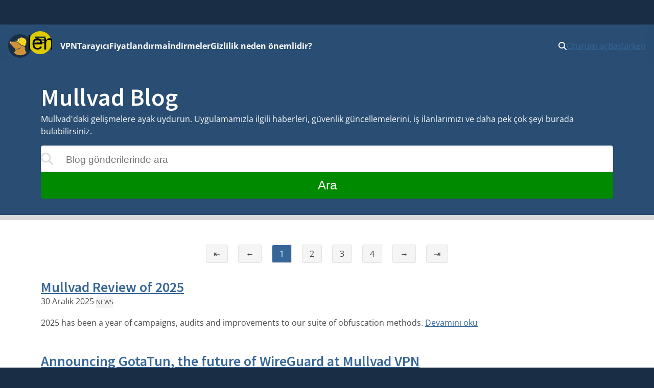

--- FILE ---
content_type: text/html
request_url: https://mullvad.net/tr/blog
body_size: 13685
content:
<!doctype html>
<html lang="tr" dir="ltr" class="no-js">
  <head>
    <meta charset="utf-8" />
    <meta name="viewport" content="width=device-width, initial-scale=1" />
    
		<link href="../_app/immutable/assets/0.oE8zbrY3.css" rel="stylesheet">
		<link href="../_app/immutable/assets/MullvadCookie.DbE1rmso.css" rel="stylesheet">
		<link href="../_app/immutable/assets/GlobalSearchResultList.CZyf8LA5.css" rel="stylesheet">
		<link href="../_app/immutable/assets/2.BWV75qV9.css" rel="stylesheet">
		<link href="../_app/immutable/assets/cms.4AvlKwp5.css" rel="stylesheet">
		<link href="../_app/immutable/assets/BButton.DQb8nnaY.css" rel="stylesheet">
		<link href="../_app/immutable/assets/Hero.D5-Nr2Rf.css" rel="stylesheet">
		<link href="../_app/immutable/assets/BlogAndHelpSearchForm.DUDwlVId.css" rel="stylesheet">
		<link href="../_app/immutable/assets/13.CXIWWV7_.css" rel="stylesheet">
		<link href="../_app/immutable/assets/Posts.DDFR65AO.css" rel="stylesheet">
		<link href="../_app/immutable/assets/PaginatedPostList.Bev-EqrC.css" rel="stylesheet"><!--1br2sqw--><meta property="og:title" content="Mullvad VPN | Gizlilik evrensel bir haktır"/> <meta property="og:description" name="description" content="Toplu gözetim ve sansürden uzak internet herkesin hakkı. Mullvad VPN ve Mullvad Tarayıcı ile gizliliğinizi koruyun."/> <meta property="og:image" content="https://mullvad.net/press/MullvadVPN_logo_Round_RGB_Color_positive.png"/> <meta property="og:site_name" content="Mullvad VPN"/> <meta property="og:type" content="website"/> <meta property="og:url" content="https://mullvad.net/tr/blog"/> <meta name="twitter:card" content="summary"/> <link rel="canonical" href="https://mullvad.net/en/blog"/> <!--[--><link rel="alternate" hreflang="ar" href="https://mullvad.net/ar/blog"/><link rel="alternate" hreflang="da" href="https://mullvad.net/da/blog"/><link rel="alternate" hreflang="de" href="https://mullvad.net/de/blog"/><link rel="alternate" hreflang="en" href="https://mullvad.net/en/blog"/><link rel="alternate" hreflang="es" href="https://mullvad.net/es/blog"/><link rel="alternate" hreflang="fa" href="https://mullvad.net/fa/blog"/><link rel="alternate" hreflang="fi" href="https://mullvad.net/fi/blog"/><link rel="alternate" hreflang="fr" href="https://mullvad.net/fr/blog"/><link rel="alternate" hreflang="it" href="https://mullvad.net/it/blog"/><link rel="alternate" hreflang="ja" href="https://mullvad.net/ja/blog"/><link rel="alternate" hreflang="ko" href="https://mullvad.net/ko/blog"/><link rel="alternate" hreflang="nl" href="https://mullvad.net/nl/blog"/><link rel="alternate" hreflang="no" href="https://mullvad.net/no/blog"/><link rel="alternate" hreflang="pl" href="https://mullvad.net/pl/blog"/><link rel="alternate" hreflang="pt" href="https://mullvad.net/pt/blog"/><link rel="alternate" hreflang="ru" href="https://mullvad.net/ru/blog"/><link rel="alternate" hreflang="sv" href="https://mullvad.net/sv/blog"/><link rel="alternate" hreflang="th" href="https://mullvad.net/th/blog"/><link rel="alternate" hreflang="tr" href="https://mullvad.net/tr/blog"/><link rel="alternate" hreflang="zh-hans" href="https://mullvad.net/zh-hans/blog"/><link rel="alternate" hreflang="zh-hant" href="https://mullvad.net/zh-hant/blog"/><!--]--> <link rel="alternate" hreflang="x-default" href="https://mullvad.net/en/blog"/><!----><!----><title>Mullvad VPN | Gizlilik evrensel bir haktır</title>
    <link rel="icon" href="/favicon.ico" sizes="48x48" />
    <link rel="icon" href="../favicon.svg" type="image/svg+xml" sizes="any" />
    <link rel="apple-touch-icon" sizes="180x180" href="../apple-touch-icon.png" />
    <link rel="manifest" href="../manifest.webmanifest" />
    <meta name="theme-color" content="#192e45" />

    <!-- Feeds -->
    <link
      rel="alternate"
      href="https://mullvad.net/blog/feed/atom/"
      type="application/atom+xml"
      title="Atom 0.3"
    />
    <link
      rel="alternate"
      href="https://mullvad.net/blog/feed/rss/"
      type="application/rss+xml"
      title="RSS"
    />
  </head>
  <body data-sveltekit-preload-data="hover">
    <div style="display: contents"><!--[--><!--[--><!----><!--[--><!----><!--[--><a href="#main" class="svelte-7vqli2"><!--[!-->Ana içeriğe atla<!--]--></a><!----> <!--[!--><!--]--><!----> <!--[--><!--[--><div class="wrapper svelte-7plrp5" data-cy="connection-bar" role="banner"><!--[--> <!--]--></div><!--]--><!--]--> <!--[--><div class="navigation svelte-rfuq4y"><nav aria-label="Primary" class="svelte-rfuq4y"><div class="logo-burger svelte-rfuq4y"><a href="../tr" data-cy="logo-link" class="svelte-rfuq4y"><!--[!--><svg width="46" height="46" viewBox="0 0 15.858 15.858" xmlns="http://www.w3.org/2000/svg" role="img" aria-labelledby="mullvadHead" class="svelte-1oip8km"><title id="mullvadHead">Mullvad Logo</title><path d="M0 7.92A7.92 7.92 0 1 0 7.92 0 7.916 7.916 0 0 0 0 7.92Z" fill-rule="evenodd" fill="#192e45"></path><path d="m1.06 6.973.602-.84-.038 1.21.17-.91c.501 1.016 1.7 2.46 2.822 3.212.12.081.212.157.319.219.144.056.288.087.433.112.075.013.156.02.232.025.075.007.156.007.232.007s.15-.007.225-.013a2.788 2.788 0 0 0 .446-.081c.075-.02.144-.038.219-.063.069-.019.144-.05.213-.075.07-.032.138-.057.207-.094.07-.038.138-.07.2-.107.07-.031.132-.075.201-.113.07-.037.132-.081.201-.119s.132-.081.194-.12c.063-.043.132-.08.195-.124s.132-.082.2-.126l.063-.038.032.02.451.3-.458-.119c-.044.05-.087.1-.138.15-.056.057-.119.114-.175.17-.063.05-.126.107-.195.15-.069.05-.131.094-.207.138a3.498 3.498 0 0 1-.677.314c-.081.025-.157.05-.238.069-.082.019-.163.038-.245.05-.081.013-.163.019-.244.031a2.62 2.62 0 0 1-.74-.062 2.505 2.505 0 0 1-.232-.07 2.165 2.165 0 0 1-.383-.187s-.432.062-.257.388c.176.326.44.295.314.678a3.03 3.03 0 0 1-.351.595c-.289.39-.74.734-.696.94 2.05 2.528 6.672 2.177 8.427-.08-.025-.327-.539-.483-.896-1.28.1.032.25.075.25.07 0-.007-.426-.697-.445-.766l.276.019s-.364-.452-.376-.495l.37-.05s-.464-.534-.47-.577l.47.075-.514-.621h.244l-.288-.42c-.05-.019-.1-.031-.15-.044l-.189-.056c-.702-.22-1.367-.42-2.006-.822-.897-.558-1.7-1.241-2.302-1.774l-1.21-.59c-1.16-.088-2.251-.056-2.916.075l.427-.727-.652.784c-.044-.013-.057-.038-.057-.038l.044-.965-.207.871a.481.481 0 0 0-.213-.044.513.513 0 0 0-.515.518.52.52 0 0 0 .446.517l-.445.903Z" fill="#d0933a" fill-rule="evenodd"></path><path d="M1.786 5.077a.52.52 0 0 0-.727.477c0 .25.175.467.42.514l.026.002c.157-.05.457-.473.406-.736a.58.58 0 0 0-.125-.257Z" fill="#ffcc86" fill-rule="evenodd"></path><path d="M6.358 4.396c-.094-.257-.069-.59.063-.903.188-.433.546-.721.884-.721.07 0 .132.012.195.037.194-.175.42-.32.67-.42 1.386-.552 3.412.433 3.932 1.793.25.659.176 1.38-.038 2.038-.175.54-.815 1.317-.576 1.907-.094-.025-2.076-.64-2.628-.991-.884-.552-1.68-1.23-2.276-1.756l-.019-.019-2.013-.953c-.025-.012-.05-.025-.069-.037.289 0 1.386.131 1.875.025Z" fill="#fdd321" fill-rule="evenodd"></path><path d="M6.954 4.621a.327.327 0 0 1-.144-.031.43.43 0 0 1-.226-.25c-.088-.214-.063-.509.056-.785.157-.357.452-.608.722-.608.05 0 .1.013.15.031.132.057.226.189.257.377.038.2.006.432-.094.652-.157.357-.458.614-.721.614Z" fill="#fff"></path><path d="M7.355 3.047c.038 0 .076.007.113.026.1.043.176.156.2.307.032.182.007.395-.087.596-.138.32-.408.551-.633.551a.293.293 0 0 1-.107-.018c-.094-.038-.144-.126-.17-.195-.074-.188-.056-.464.051-.715.144-.32.408-.552.633-.552Zm0-.188c-.3 0-.633.276-.809.671-.131.295-.15.615-.056.86.056.144.15.244.27.3.056.025.119.038.188.038.3 0 .633-.276.802-.671.107-.238.138-.49.1-.709-.037-.219-.15-.376-.313-.445a.34.34 0 0 0-.182-.044Z" fill="#1d2a3a"></path></svg><!--]--><!----></a> <div class="hamburger-menu svelte-p9dp8"><button aria-label="Menu toggle" popovertarget="expanding-menu" class="svelte-p9dp8"><svg width="1em" height="1em" viewBox="0 0 53 53" xmlns="http://www.w3.org/2000/svg" class="svelte-p9dp8"><circle cx="26" cy="26" r="26" fill="currentColor" class="svelte-p9dp8"></circle><path d="M14,14L38,14" stroke="#192e45" stroke-width="3.6" class="svelte-p9dp8"></path><path d="M13,20L36,20" stroke="#192e45" stroke-width="2.5" class="svelte-p9dp8"></path><path d="M15,27L38,26" stroke="#192e45" stroke-width="2.7" class="svelte-p9dp8"></path><text text-anchor="middle" x="26" y="42" color="#192e45" class="svelte-p9dp8">Menü</text></svg></button> <div popover="" id="expanding-menu" class="svelte-p9dp8"><nav aria-label="Extended" class="svelte-p9dp8"><div class="svelte-p9dp8"><h2 class="svelte-p9dp8">Ürünler ve hizmetler</h2> <ul class="svelte-p9dp8"><li class="svelte-p9dp8"><a href="../tr/vpn" class="svelte-p9dp8">VPN</a></li> <li class="svelte-p9dp8"><a href="../tr/browser" class="svelte-p9dp8">Tarayıcı</a></li> <li class="svelte-p9dp8"><a href="../tr/help/mullvad-browser-extension" class="svelte-p9dp8">Tarayıcı uzantısı</a></li> <li class="svelte-p9dp8"><a href="../tr/pricing" class="svelte-p9dp8">Fiyatlandırma</a></li></ul></div> <div class="svelte-p9dp8"><h2 class="svelte-p9dp8">Gizlilik</h2> <ul class="svelte-p9dp8"><li class="svelte-p9dp8"><a href="../tr/why-privacy-matters" class="svelte-p9dp8">Gizlilik neden önemlidir?</a></li></ul></div> <div class="svelte-p9dp8"><h2 class="svelte-p9dp8">Teknik kaynaklar</h2> <ul class="svelte-p9dp8"><li class="svelte-p9dp8"><a href="../tr/download" class="svelte-p9dp8">İndirmeler</a></li> <li class="svelte-p9dp8"><a href="../tr/blog" class="svelte-p9dp8">Teknoloji blogu ve haberleri</a></li> <li class="svelte-p9dp8"><a href="../tr/open-source" class="svelte-p9dp8">Açık kaynak</a></li> <li class="svelte-p9dp8"><a href="../tr/check" class="svelte-p9dp8">Sızıntıları kontrol et</a></li> <li class="svelte-p9dp8"><a href="../tr/servers" class="svelte-p9dp8">Sunucular</a></li></ul></div> <div class="svelte-p9dp8"><h2 class="svelte-p9dp8">Yardım ve destek</h2> <ul class="svelte-p9dp8"><li class="svelte-p9dp8"><a href="../tr/help" class="svelte-p9dp8">Kılavuzlar</a></li> <li class="svelte-p9dp8"><a href="../tr/help/faq" class="svelte-p9dp8">SSS</a></li></ul></div></nav></div></div><!----></div> <ul class="svelte-ba5qok"><!--[--><li><a href="../tr/vpn" class="svelte-ba5qok">VPN</a></li><li><a href="../tr/browser" class="svelte-ba5qok">Tarayıcı</a></li><li><a href="../tr/pricing" class="svelte-ba5qok">Fiyatlandırma</a></li><li><a href="../tr/download" class="svelte-ba5qok">İndirmeler</a></li><li><a href="../tr/why-privacy-matters" class="svelte-ba5qok">Gizlilik neden önemlidir?</a></li><!--]--></ul><!----> <div class="language-account-menu svelte-rfuq4y"><div class="quick-search"><button aria-haspopup="dialog" aria-expanded="false" aria-label="Quick Search" class="button svelte-1lmczdf"><svg xmlns="http://www.w3.org/2000/svg" width="1em" height="1em" viewBox="0 0 512 512" aria-hidden="true" focusable="false"><path fill="currentColor" d="M416 208c0 45.9-14.9 88.3-40 122.7l126.6 126.7c12.5 12.5 12.5 32.8 0 45.3s-32.8 12.5-45.3 0L330.7 376c-34.4 25.2-76.8 40-122.7 40C93.1 416 0 322.9 0 208S93.1 0 208 0s208 93.1 208 208zM208 352a144 144 0 1 0 0-288a144 144 0 1 0 0 288z"></path></svg><!----></button> <a href="/search" class="button svelte-1lmczdf"><svg xmlns="http://www.w3.org/2000/svg" width="1em" height="1em" viewBox="0 0 512 512" aria-hidden="true" focusable="false"><path fill="currentColor" d="M416 208c0 45.9-14.9 88.3-40 122.7l126.6 126.7c12.5 12.5 12.5 32.8 0 45.3s-32.8 12.5-45.3 0L330.7 376c-34.4 25.2-76.8 40-122.7 40C93.1 416 0 322.9 0 208S93.1 0 208 0s208 93.1 208 208zM208 352a144 144 0 1 0 0-288a144 144 0 1 0 0 288z"></path></svg><!----></a></div><!----> <!--[!--><a data-sveltekit-preload-data="off" class="login svelte-rfuq4y" href="../tr/account/login">Oturum aç</a> <a class="create svelte-rfuq4y" href="../tr/account/create">Başlarken</a><!--]--></div></nav></div><!--]--><!--]--> <div class="modal-overlay svelte-1br2sqw" aria-hidden="true"></div> <main id="main" class="svelte-1br2sqw"><!--[--><!----><!--[--><!----><div class="section svelte-1q37ri0 border"><div class="content"><div class="container medium"><h1 class="svelte-kr8dmd">Mullvad Blog</h1> <p>Mullvad'daki gelişmelere ayak uydurun. Uygulamamızla ilgili haberleri, güvenlik güncellemelerini, iş ilanlarımızı ve daha pek çok şeyi burada bulabilirsiniz.</p> <div class="container svelte-r8h1zg"><form action="/tr/blog/search" aria-label="Blog gönderilerinde ara" class="svelte-r8h1zg"><label for="search" class="sr-only svelte-r8h1zg">Blog gönderilerinde ara</label> <div class="input-wrapper svelte-r8h1zg"><input value="" type="search" name="q" id="search" placeholder="Blog gönderilerinde ara" aria-label="Blog gönderilerinde ara" spellcheck="false" autocomplete="off" aria-describedby="search-description" class="svelte-r8h1zg"/> <span class="svelte-r8h1zg"><svg xmlns="http://www.w3.org/2000/svg" width="1em" height="1em" viewBox="0 0 512 512"><path fill="currentColor" d="M416 208c0 45.9-14.9 88.3-40 122.7l126.6 126.7c12.5 12.5 12.5 32.8 0 45.3s-32.8 12.5-45.3 0L330.7 376c-34.4 25.2-76.8 40-122.7 40C93.1 416 0 322.9 0 208S93.1 0 208 0s208 93.1 208 208zM208 352a144 144 0 1 0 0-288a144 144 0 1 0 0 288z"></path></svg><!----></span></div> <span id="search-description" class="visually-hidden svelte-r8h1zg">Sonuçlar siz yazdıkça güncellenecektir</span> <button class="svelte-r8h1zg">Ara</button></form> <div class="results svelte-r8h1zg"><!--[!--><!--]--></div></div><!----></div><!----></div></div><!----> <div class="cms svelte-kr8dmd"><div class="container medium layout svelte-kr8dmd"><section class="main svelte-kr8dmd" aria-label="Blog gönderileri"><!--[!--><!----><div class="svelte-12joade"><!--[--><div class="pagination svelte-1m0351h"><a title="İlk sayfa" aria-label="İlk sayfa" href="https://mullvad.net/tr/blog" class="svelte-1m0351h">⇤</a> <a title="Önceki sayfa" aria-label="Önceki sayfa" href="https://mullvad.net/tr/blog" class="svelte-1m0351h">←</a> <!--[--><a title="Sayfa 1" class="page-number svelte-1m0351h current" aria-current="page" href="https://mullvad.net/tr/blog?page=1">1</a><a title="Sayfa 2" class="page-number svelte-1m0351h" href="https://mullvad.net/tr/blog?page=2">2</a><a title="Sayfa 3" class="page-number svelte-1m0351h" href="https://mullvad.net/tr/blog?page=3">3</a><a title="Sayfa 4" class="page-number svelte-1m0351h" href="https://mullvad.net/tr/blog?page=4">4</a><!--]--> <a title="Sonraki sayfa" aria-label="Sonraki sayfa" href="https://mullvad.net/tr/blog?page=2" class="svelte-1m0351h">→</a> <a title="Son sayfa" aria-label="Son sayfa" href="https://mullvad.net/tr/blog?page=48" class="svelte-1m0351h">⇥</a></div><!--]--><!----> <!--[--><div class="posts"><!--[--><article class="post-preview svelte-1y9r6uz"><h2 class="svelte-1y9r6uz"><a href="/tr/blog/mullvad-review-of-2025" class="svelte-1y9r6uz">Mullvad Review of 2025</a></h2> <p><time datetime="2025-12-30T11:57:24.923Z">30 Aralık 2025</time><!----> <!--[--><a class="tag" href="/tr/blog/tag/news">News</a><!--]--></p> <div><!---->2025 has been a year of campaigns, audits and improvements to our suite of obfuscation methods.<!----> <a href="/tr/blog/mullvad-review-of-2025">Devamını oku</a></div></article><article class="post-preview svelte-1y9r6uz"><h2 class="svelte-1y9r6uz"><a href="/tr/blog/announcing-gotatun-the-future-of-wireguard-at-mullvad-vpn" class="svelte-1y9r6uz">Announcing GotaTun, the future of WireGuard at Mullvad VPN</a></h2> <p><time datetime="2025-12-19T10:26:18.147Z">19 Aralık 2025</time><!----> <!--[--><a class="tag" href="/tr/blog/tag/features">Features</a><a class="tag" href="/tr/blog/tag/app">App</a><!--]--></p> <div><!---->GotaTun is a WireGuard® implementation written in Rust aimed at being fast, efficient and reliable.<!----> <a href="/tr/blog/announcing-gotatun-the-future-of-wireguard-at-mullvad-vpn">Devamını oku</a></div></article><article class="post-preview svelte-1y9r6uz"><h2 class="svelte-1y9r6uz"><a href="/tr/blog/final-reminder-for-openvpn-removal" class="svelte-1y9r6uz">Final reminder for OpenVPN removal</a></h2> <p><time datetime="2025-12-15T13:40:38.216Z">15 Aralık 2025</time><!----> <!--[--><a class="tag" href="/tr/blog/tag/news">News</a><!--]--></p> <div><!---->This is the final reminder that we are fully removing support for OpenVPN on January 15th 2026, in a month's time.<!----> <a href="/tr/blog/final-reminder-for-openvpn-removal">Devamını oku</a></div></article><article class="post-preview svelte-1y9r6uz"><h2 class="svelte-1y9r6uz"><a href="/tr/blog/removing-openvpn-from-the-mullvad-vpn-app" class="svelte-1y9r6uz">Removing OpenVPN from the Mullvad VPN app</a></h2> <p><time datetime="2025-12-10T10:00:46.713Z">10 Aralık 2025</time><!----> <!--[--><a class="tag" href="/tr/blog/tag/features">Features</a><!--]--></p> <div><!---->In version 2025.14 of the desktop app, we removed the ability to select OpenVPN as a tunnel protocol.<!----> <a href="/tr/blog/removing-openvpn-from-the-mullvad-vpn-app">Devamını oku</a></div></article><article class="post-preview svelte-1y9r6uz"><h2 class="svelte-1y9r6uz"><a href="/tr/blog/an-important-victory-but-we-still-need-to-stop-chat-control" class="svelte-1y9r6uz">An important victory – but we still need to stop Chat Control.</a></h2> <p><time datetime="2025-11-26T17:32:14.233Z">26 Kasım 2025</time><!----> <!--[--><a class="tag" href="/tr/blog/tag/privacy">Privacy</a><!--]--></p> <div><!---->An important victory - but we still need to stop Chat Control.<!----> <a href="/tr/blog/an-important-victory-but-we-still-need-to-stop-chat-control">Devamını oku</a></div></article><article class="post-preview svelte-1y9r6uz"><h2 class="svelte-1y9r6uz"><a href="/tr/blog/mullvad-vpn-present-and-then" class="svelte-1y9r6uz">Mullvad VPN presents And Then?</a></h2> <p><time datetime="2025-11-14T10:46:37.220Z">14 Kasım 2025</time><!----> <!--[--><a class="tag" href="/tr/blog/tag/news">News</a><!--]--></p> <div><!---->Chat Control is back on the menu. To highlight the corruption behind the proposal, Mullvad VPN now presents "And Then?"<!----> <a href="/tr/blog/mullvad-vpn-present-and-then">Devamını oku</a></div></article><article class="post-preview svelte-1y9r6uz"><h2 class="svelte-1y9r6uz"><a href="/tr/blog/introducing-lightweight-wireguard-obfuscation" class="svelte-1y9r6uz">Introducing Lightweight WireGuard Obfuscation</a></h2> <p><time datetime="2025-11-12T09:38:10.770Z">12 Kasım 2025</time><!----> <!--[--><a class="tag" href="/tr/blog/tag/news">News</a><a class="tag" href="/tr/blog/tag/features">Features</a><a class="tag" href="/tr/blog/tag/app">App</a><!--]--></p> <div><!---->We are now adding Lightweight WireGuard Obfuscation (LWO), aimed at helping users bypass firewalls and censorship. This new obfuscation method is now available on all desktop platforms and Android.<!----> <a href="/tr/blog/introducing-lightweight-wireguard-obfuscation">Devamını oku</a></div></article><article class="post-preview svelte-1y9r6uz"><h2 class="svelte-1y9r6uz"><a href="/tr/blog/shutting-down-our-search-proxy-leta" class="svelte-1y9r6uz">Shutting down our search proxy Leta</a></h2> <p><time datetime="2025-11-06T12:36:43.362Z">6 Kasım 2025</time><!----> <!--[--><a class="tag" href="/tr/blog/tag/news">News</a><!--]--></p> <div><!---->On November 27, 2025, we will shut down our search proxy, Leta.<!----> <a href="/tr/blog/shutting-down-our-search-proxy-leta">Devamını oku</a></div></article><article class="post-preview svelte-1y9r6uz"><h2 class="svelte-1y9r6uz"><a href="/tr/blog/independent-security-audit-of-our-web-app-completed-by-assured" class="svelte-1y9r6uz">Independent security audit of our web app completed by Assured</a></h2> <p><time datetime="2025-10-23T08:12:03.541Z">23 Ekim 2025</time><!----> <!--[--><a class="tag" href="/tr/blog/tag/audits">External audits</a><!--]--></p> <div><!---->Assured completed an independent security assessment of our web app. The assessment found no critical, high, or medium-severity issues. One low-severity input validation weakness was identified and promptly fixed.<!----> <a href="/tr/blog/independent-security-audit-of-our-web-app-completed-by-assured">Devamını oku</a></div></article><article class="post-preview svelte-1y9r6uz"><h2 class="svelte-1y9r6uz"><a href="/tr/blog/quic-obfuscation-now-available-on-android-and-ios" class="svelte-1y9r6uz">QUIC Obfuscation now available on Android and iOS</a></h2> <p><time datetime="2025-10-20T03:19:06.845Z">20 Ekim 2025</time><!----> <!--[--><a class="tag" href="/tr/blog/tag/features">Features</a><a class="tag" href="/tr/blog/tag/app">App</a><!--]--></p> <div><!---->We are pleased to announce that our latest obfuscation feature, QUIC, aimed at helping users bypass firewalls and censorship, is now available on Android and iOS.<!----> <a href="/tr/blog/quic-obfuscation-now-available-on-android-and-ios">Devamını oku</a></div></article><!--]--></div><!--]--><!----> <!--[--><div class="pagination svelte-1m0351h"><a title="İlk sayfa" aria-label="İlk sayfa" href="https://mullvad.net/tr/blog" class="svelte-1m0351h">⇤</a> <a title="Önceki sayfa" aria-label="Önceki sayfa" href="https://mullvad.net/tr/blog" class="svelte-1m0351h">←</a> <!--[--><a title="Sayfa 1" class="page-number svelte-1m0351h current" aria-current="page" href="https://mullvad.net/tr/blog?page=1">1</a><a title="Sayfa 2" class="page-number svelte-1m0351h" href="https://mullvad.net/tr/blog?page=2">2</a><a title="Sayfa 3" class="page-number svelte-1m0351h" href="https://mullvad.net/tr/blog?page=3">3</a><a title="Sayfa 4" class="page-number svelte-1m0351h" href="https://mullvad.net/tr/blog?page=4">4</a><!--]--> <a title="Sonraki sayfa" aria-label="Sonraki sayfa" href="https://mullvad.net/tr/blog?page=2" class="svelte-1m0351h">→</a> <a title="Son sayfa" aria-label="Son sayfa" href="https://mullvad.net/tr/blog?page=48" class="svelte-1m0351h">⇥</a></div><!--]--><!----></div><!----><!--]--><!----></section> <div class="side svelte-kr8dmd"><aside><!----><a href="/tr/blog/feed/atom" class="link md svelte-1dpdg0a" aria-live="polite" aria-disabled="false"><svg xmlns="http://www.w3.org/2000/svg" width="0.88em" height="1em" viewBox="0 0 448 512"><path fill="currentColor" d="M0 64c0-17.7 14.3-32 32-32c229.8 0 416 186.2 416 416c0 17.7-14.3 32-32 32s-32-14.3-32-32C384 253.6 226.4 96 32 96C14.3 96 0 81.7 0 64zm0 352a64 64 0 1 1 128 0a64 64 0 1 1-128 0zm32-256c159.1 0 288 128.9 288 288c0 17.7-14.3 32-32 32s-32-14.3-32-32c0-123.7-100.3-224-224-224c-17.7 0-32-14.3-32-32s14.3-32 32-32z"></path></svg><!---->RSS Besleme<!----><!----></a><!----><!----> <p class="menu-label">Etiketler</p> <nav aria-label="Etiketler"><ul class="menu-list"><!--[--><li><a href="/tr/blog/tag/news">News</a></li><li><a href="/tr/blog/tag/features">Features</a></li><li><a href="/tr/blog/tag/privacy">Privacy</a></li><li><a href="/tr/blog/tag/mullvad-community">Mullvad community</a></li><li><a href="/tr/blog/tag/system-transparency">System Transparency</a></li><li><a href="/tr/blog/tag/inside-mullvad">Inside Mullvad</a></li><li><a href="/tr/blog/tag/privacy-tips">Privacy tips</a></li><li><a href="/tr/blog/tag/audits">External audits</a></li><li><a href="/tr/blog/tag/app">App</a></li><li><a href="/tr/blog/tag/browser">Browser</a></li><li><a href="/tr/blog/tag/security">Security</a></li><li><a href="/tr/blog/tag/dns">DNS</a></li><!--]--></ul></nav> <p class="menu-label">Arşiv</p> <nav aria-label="Arşiv"><ul class="menu-list"><!--[--><li><a href="/tr/blog/2025">2025 (29)</a></li><li><a href="/tr/blog/2024">2024 (29)</a></li><li><a href="/tr/blog/2023">2023 (27)</a></li><li><a href="/tr/blog/2022">2022 (31)</a></li><li><a href="/tr/blog/2021">2021 (52)</a></li><li><a href="/tr/blog/2020">2020 (54)</a></li><li><a href="/tr/blog/2019">2019 (58)</a></li><li><a href="/tr/blog/2018">2018 (59)</a></li><li><a href="/tr/blog/2017">2017 (52)</a></li><li><a href="/tr/blog/2016">2016 (24)</a></li><li><a href="/tr/blog/2015">2015 (24)</a></li><li><a href="/tr/blog/2014">2014 (6)</a></li><li><a href="/tr/blog/2013">2013 (9)</a></li><li><a href="/tr/blog/2012">2012 (5)</a></li><li><a href="/tr/blog/2011">2011 (7)</a></li><li><a href="/tr/blog/2010">2010 (11)</a></li><!--]--></ul></nav></aside><!----></div></div></div><!----><!--]--><!----><!----><!--]--><!----></main> <!--[--><footer class="svelte-jz8lnl"><div><h2 class="svelte-jz8lnl">Mullvad</h2> <nav aria-label="Secondary"><ul class="svelte-jz8lnl"><!--[--><li class="svelte-jz8lnl"><a href="/tr/about" class="svelte-jz8lnl">Hakkında</a></li><li class="svelte-jz8lnl"><a href="/tr/help" class="svelte-jz8lnl">Yardım</a></li><li class="svelte-jz8lnl"><a href="/tr/servers" class="svelte-jz8lnl">Sunucular</a></li><li class="svelte-jz8lnl"><a href="/tr/pricing" class="svelte-jz8lnl">Fiyatlandırma</a></li><li class="svelte-jz8lnl"><a href="/tr/blog" class="svelte-jz8lnl">Blog</a></li><!--]--> <li class="svelte-jz8lnl"><a href="/tr/vpn" class="svelte-jz8lnl">Mullvad VPN</a></li> <li class="svelte-jz8lnl"><a href="/tr/browser" class="svelte-jz8lnl">Mullvad Browser</a></li> <!--[--><li class="svelte-jz8lnl"><a href="/tr/why-privacy-matters" class="svelte-jz8lnl">Gizlilik neden önemlidir?</a></li><li class="svelte-jz8lnl"><a href="/tr/why-mullvad-vpn" class="svelte-jz8lnl">Neden Mullvad VPN?</a></li><li class="svelte-jz8lnl"><a href="/tr/vpn/what-is-vpn" class="svelte-jz8lnl">VPN nedir?</a></li><li class="svelte-jz8lnl"><a href="/tr/download" class="svelte-jz8lnl">İndirmeler</a></li><li class="svelte-jz8lnl"><a href="/tr/chatcontrol" class="svelte-jz8lnl">Sohbet kontrolüne dur deyin</a></li><li class="svelte-jz8lnl"><a href="/tr/press" class="svelte-jz8lnl">Basın</a></li><!--]--> <li class="svelte-jz8lnl"><a href="https://www.mullvad.careers/" target="_blank" rel="noreferrer" class="centered svelte-jz8lnl">Kariyer <svg width="1em" height="1em" viewBox="0 0 512 512"><path fill="currentColor" d="M432 320h-32a16 16 0 0 0-16 16v112H64V128h144a16 16 0 0 0 16-16V80a16 16 0 0 0-16-16H48a48 48 0 0 0-48 48v352a48 48 0 0 0 48 48h352a48 48 0 0 0 48-48V336a16 16 0 0 0-16-16ZM488 0H360c-21.37 0-32.05 25.91-17 41l35.73 35.73L135 320.37a24 24 0 0 0 0 34L157.67 377a24 24 0 0 0 34 0l243.61-243.68L471 169c15 15 41 4.5 41-17V24a24 24 0 0 0-24-24Z"></path></svg><!----></a></li></ul></nav></div> <div><h2 class="svelte-jz8lnl">Politikalar</h2> <nav aria-label="Policies"><ul class="svelte-jz8lnl"><!--[--><li class="svelte-jz8lnl"><a href="/tr/policies" class="svelte-jz8lnl">Politikalar</a></li><li class="svelte-jz8lnl"><a href="/tr/open-source" class="svelte-jz8lnl">Açık kaynak</a></li><li class="svelte-jz8lnl"><a href="/tr/help/privacy-policy" class="svelte-jz8lnl">Gizlilik politikası</a></li><li class="svelte-jz8lnl"><a href="/tr/help/cookie-policy" class="svelte-jz8lnl">Çerezler</a></li><li class="svelte-jz8lnl"><a href="/tr/help/terms-service" class="svelte-jz8lnl">Hizmet Şartları</a></li><li class="svelte-jz8lnl"><a href="/tr/help/partnerships-and-resellers" class="svelte-jz8lnl">İş ortakları ve satıcılar</a></li><li class="svelte-jz8lnl"><a href="/tr/help/policy-reviews-advertising-and-affiliates" class="svelte-jz8lnl">Yorumlar, reklamlar ve satış ortakları</a></li><li class="svelte-jz8lnl"><a href="/tr/help/how-report-bug-or-vulnerability" class="svelte-jz8lnl">Bir hatayı veya güvenlik açığını bildirme</a></li><!--]--></ul></nav></div> <div><h2 class="svelte-jz8lnl">Adres</h2> <address class="svelte-jz8lnl"><p class="svelte-jz8lnl">Mullvad VPN AB</p> <p class="svelte-jz8lnl">Box 53049</p> <p class="svelte-jz8lnl">400 14 Gothenburg</p> <p class="svelte-jz8lnl">Sweden</p></address> <ul class="icon-list svelte-jz8lnl"><li class="svelte-jz8lnl"><a href="mailto:support@mullvadvpn.net" class="svelte-jz8lnl"><svg width="1em" height="1em" viewBox="0 0 512 512"><path fill="currentColor" d="M502.3 190.8c3.9-3.1 9.7-.2 9.7 4.7V400c0 26.5-21.5 48-48 48H48c-26.5 0-48-21.5-48-48V195.6c0-5 5.7-7.8 9.7-4.7c22.4 17.4 52.1 39.5 154.1 113.6c21.1 15.4 56.7 47.8 92.2 47.6c35.7.3 72-32.8 92.3-47.6c102-74.1 131.6-96.3 154-113.7zM256 320c23.2.4 56.6-29.2 73.4-41.4c132.7-96.3 142.8-104.7 173.4-128.7c5.8-4.5 9.2-11.5 9.2-18.9v-19c0-26.5-21.5-48-48-48H48C21.5 64 0 85.5 0 112v19c0 7.4 3.4 14.3 9.2 18.9c30.6 23.9 40.7 32.4 173.4 128.7c16.8 12.2 50.2 41.8 73.4 41.4z"></path></svg><!----> support@mullvadvpn.net</a></li> <li class="svelte-jz8lnl"><a href="/static/gpg/mullvadvpn-support-mail.asc" class="svelte-jz8lnl"><svg width="1em" height="1em" viewBox="0 0 512 512"><path fill="currentColor" d="M512 176.001C512 273.203 433.202 352 336 352c-11.22 0-22.19-1.062-32.827-3.069l-24.012 27.014A23.999 23.999 0 0 1 261.223 384H224v40c0 13.255-10.745 24-24 24h-40v40c0 13.255-10.745 24-24 24H24c-13.255 0-24-10.745-24-24v-78.059c0-6.365 2.529-12.47 7.029-16.971l161.802-161.802C163.108 213.814 160 195.271 160 176C160 78.798 238.797.001 335.999 0C433.488-.001 512 78.511 512 176.001zM336 128c0 26.51 21.49 48 48 48s48-21.49 48-48s-21.49-48-48-48s-48 21.49-48 48z"></path></svg><!----> GPG anahtarı</a></li> <li class="svelte-jz8lnl"><a class="onion-link svelte-jz8lnl" href="http://o54hon2e2vj6c7m3aqqu6uyece65by3vgoxxhlqlsvkmacw6a7m7kiad.onion" target="_blank" rel="noreferrer"><svg width="1em" height="1em" viewBox="0 0 180 180" fill="currentColor"><path d="M90.1846205,163.631147 L90.1846205,152.721073 C124.743583,152.621278 152.726063,124.581416 152.726063,89.9975051 C152.726063,55.4160892 124.743583,27.3762266 90.1846205,27.2764318 L90.1846205,16.366358 C130.768698,16.4686478 163.633642,49.3909741 163.633642,89.9975051 C163.633642,130.606531 130.768698,163.531352 90.1846205,163.631147 Z M90.1846205,125.444642 C109.677053,125.342352 125.454621,109.517381 125.454621,89.9975051 C125.454621,70.4801242 109.677053,54.6551533 90.1846205,54.5528636 L90.1846205,43.6452847 C115.704663,43.7450796 136.364695,64.4550091 136.364695,89.9975051 C136.364695,115.542496 115.704663,136.252426 90.1846205,136.35222 L90.1846205,125.444642 Z M90.1846205,70.9167267 C100.640628,71.0165216 109.090758,79.5165493 109.090758,89.9975051 C109.090758,100.480956 100.640628,108.980984 90.1846205,109.080778 L90.1846205,70.9167267 Z M0,89.9975051 C0,139.705328 40.2921772,180 90,180 C139.705328,180 180,139.705328 180,89.9975051 C180,40.2921772 139.705328,0 90,0 C40.2921772,0 0,40.2921772 0,89.9975051 Z"></path></svg><!----> Onion hizmeti</a></li></ul></div> <div><h2 class="svelte-jz8lnl">Bizi takip edin</h2> <nav aria-label="Social" class="svelte-jz8lnl"><ul class="icon-list svelte-jz8lnl"><li class="svelte-jz8lnl"><a href="https://www.x.com/mullvadnet" rel="me nofollow" target="_blank" class="svelte-jz8lnl"><svg xmlns="http://www.w3.org/2000/svg" width="0.88em" height="1em" viewBox="0 0 448 512"><path fill="currentColor" d="M64 32C28.7 32 0 60.7 0 96v320c0 35.3 28.7 64 64 64h320c35.3 0 64-28.7 64-64V96c0-35.3-28.7-64-64-64H64zm297.1 84L257.3 234.6L379.4 396h-95.6L209 298.1L123.3 396H75.8l111-126.9L69.7 116h98l67.7 89.5l78.2-89.5h47.5zm-37.8 251.6L153.4 142.9h-28.3l171.8 224.7h26.3z"></path></svg><!----> @mullvadnet</a></li> <li class="svelte-jz8lnl"><a href="https://mastodon.online/@mullvadnet" rel="me nofollow" target="_blank" class="svelte-jz8lnl"><svg width="0.88em" height="1em" viewBox="0 0 448 512"><path fill="currentColor" d="M433 179.11c0-97.2-63.71-125.7-63.71-125.7c-62.52-28.7-228.56-28.4-290.48 0c0 0-63.72 28.5-63.72 125.7c0 115.7-6.6 259.4 105.63 289.1c40.51 10.7 75.32 13 103.33 11.4c50.81-2.8 79.32-18.1 79.32-18.1l-1.7-36.9s-36.31 11.4-77.12 10.1c-40.41-1.4-83-4.4-89.63-54a102.54 102.54 0 0 1-.9-13.9c85.63 20.9 158.65 9.1 178.75 6.7c56.12-6.7 105-41.3 111.23-72.9c9.8-49.8 9-121.5 9-121.5zm-75.12 125.2h-46.63v-114.2c0-49.7-64-51.6-64 6.9v62.5h-46.33V197c0-58.5-64-56.6-64-6.9v114.2H90.19c0-122.1-5.2-147.9 18.41-175c25.9-28.9 79.82-30.8 103.83 6.1l11.6 19.5l11.6-19.5c24.11-37.1 78.12-34.8 103.83-6.1c23.71 27.3 18.4 53 18.4 175z"></path></svg><!----> @mullvadnet</a></li> <li class="svelte-jz8lnl"><a href="https://www.youtube.com/c/MullvadVPNNet" rel="me nofollow" target="_blank" class="svelte-jz8lnl"><svg width="0.88em" height="1em" viewBox="0 0 448 512"><path fill="currentColor" d="m186.8 202.1l95.2 54.1l-95.2 54.1V202.1zM448 80v352c0 26.5-21.5 48-48 48H48c-26.5 0-48-21.5-48-48V80c0-26.5 21.5-48 48-48h352c26.5 0 48 21.5 48 48zm-42 176.3s0-59.6-7.6-88.2c-4.2-15.8-16.5-28.2-32.2-32.4C337.9 128 224 128 224 128s-113.9 0-142.2 7.7c-15.7 4.2-28 16.6-32.2 32.4c-7.6 28.5-7.6 88.2-7.6 88.2s0 59.6 7.6 88.2c4.2 15.8 16.5 27.7 32.2 31.9C110.1 384 224 384 224 384s113.9 0 142.2-7.7c15.7-4.2 28-16.1 32.2-31.9c7.6-28.5 7.6-88.1 7.6-88.1z"></path></svg><!----> Mullvad VPN</a></li> <li class="svelte-jz8lnl"><a href="https://github.com/mullvad" rel="me nofollow" target="_blank" class="svelte-jz8lnl"><svg width="0.88em" height="1em" viewBox="0 0 448 512"><path fill="currentColor" d="M400 32H48C21.5 32 0 53.5 0 80v352c0 26.5 21.5 48 48 48h352c26.5 0 48-21.5 48-48V80c0-26.5-21.5-48-48-48zM277.3 415.7c-8.4 1.5-11.5-3.7-11.5-8c0-5.4.2-33 .2-55.3c0-15.6-5.2-25.5-11.3-30.7c37-4.1 76-9.2 76-73.1c0-18.2-6.5-27.3-17.1-39c1.7-4.3 7.4-22-1.7-45c-13.9-4.3-45.7 17.9-45.7 17.9c-13.2-3.7-27.5-5.6-41.6-5.6c-14.1 0-28.4 1.9-41.6 5.6c0 0-31.8-22.2-45.7-17.9c-9.1 22.9-3.5 40.6-1.7 45c-10.6 11.7-15.6 20.8-15.6 39c0 63.6 37.3 69 74.3 73.1c-4.8 4.3-9.1 11.7-10.6 22.3c-9.5 4.3-33.8 11.7-48.3-13.9c-9.1-15.8-25.5-17.1-25.5-17.1c-16.2-.2-1.1 10.2-1.1 10.2c10.8 5 18.4 24.2 18.4 24.2c9.7 29.7 56.1 19.7 56.1 19.7c0 13.9.2 36.5.2 40.6c0 4.3-3 9.5-11.5 8c-66-22.1-112.2-84.9-112.2-158.3c0-91.8 70.2-161.5 162-161.5S388 165.6 388 257.4c.1 73.4-44.7 136.3-110.7 158.3zm-98.1-61.1c-1.9.4-3.7-.4-3.9-1.7c-.2-1.5 1.1-2.8 3-3.2c1.9-.2 3.7.6 3.9 1.9c.3 1.3-1 2.6-3 3zm-9.5-.9c0 1.3-1.5 2.4-3.5 2.4c-2.2.2-3.7-.9-3.7-2.4c0-1.3 1.5-2.4 3.5-2.4c1.9-.2 3.7.9 3.7 2.4zm-13.7-1.1c-.4 1.3-2.4 1.9-4.1 1.3c-1.9-.4-3.2-1.9-2.8-3.2c.4-1.3 2.4-1.9 4.1-1.5c2 .6 3.3 2.1 2.8 3.4zm-12.3-5.4c-.9 1.1-2.8.9-4.3-.6c-1.5-1.3-1.9-3.2-.9-4.1c.9-1.1 2.8-.9 4.3.6c1.3 1.3 1.8 3.3.9 4.1zm-9.1-9.1c-.9.6-2.6 0-3.7-1.5s-1.1-3.2 0-3.9c1.1-.9 2.8-.2 3.7 1.3c1.1 1.5 1.1 3.3 0 4.1zm-6.5-9.7c-.9.9-2.4.4-3.5-.6c-1.1-1.3-1.3-2.8-.4-3.5c.9-.9 2.4-.4 3.5.6c1.1 1.3 1.3 2.8.4 3.5zm-6.7-7.4c-.4.9-1.7 1.1-2.8.4c-1.3-.6-1.9-1.7-1.5-2.6c.4-.6 1.5-.9 2.8-.4c1.3.7 1.9 1.8 1.5 2.6z"></path></svg><!----> mullvad</a></li></ul></nav> <h2 class="svelte-jz8lnl">Dil</h2> <div class="selector svelte-npjipv" data-cy="language-select"><button aria-haspopup="true" aria-controls="dropdown-menu" type="button" class="svelte-npjipv"><span class="dropdown-button-label svelte-npjipv"><svg xmlns="http://www.w3.org/2000/svg" width="0.97em" height="1em" viewBox="0 0 496 512"><path fill="currentColor" d="M248 8C111.03 8 0 119.03 0 256s111.03 248 248 248s248-111.03 248-248S384.97 8 248 8zm82.29 357.6c-3.9 3.88-7.99 7.95-11.31 11.28c-2.99 3-5.1 6.7-6.17 10.71c-1.51 5.66-2.73 11.38-4.77 16.87l-17.39 46.85c-13.76 3-28 4.69-42.65 4.69v-27.38c1.69-12.62-7.64-36.26-22.63-51.25c-6-6-9.37-14.14-9.37-22.63v-32.01c0-11.64-6.27-22.34-16.46-27.97c-14.37-7.95-34.81-19.06-48.81-26.11c-11.48-5.78-22.1-13.14-31.65-21.75l-.8-.72a114.792 114.792 0 0 1-18.06-20.74c-9.38-13.77-24.66-36.42-34.59-51.14c20.47-45.5 57.36-82.04 103.2-101.89l24.01 12.01C203.48 89.74 216 82.01 216 70.11v-11.3c7.99-1.29 16.12-2.11 24.39-2.42l28.3 28.3c6.25 6.25 6.25 16.38 0 22.63L264 112l-10.34 10.34c-3.12 3.12-3.12 8.19 0 11.31l4.69 4.69c3.12 3.12 3.12 8.19 0 11.31l-8 8a8.008 8.008 0 0 1-5.66 2.34h-8.99c-2.08 0-4.08.81-5.58 2.27l-9.92 9.65a8.008 8.008 0 0 0-1.58 9.31l15.59 31.19c2.66 5.32-1.21 11.58-7.15 11.58h-5.64c-1.93 0-3.79-.7-5.24-1.96l-9.28-8.06a16.017 16.017 0 0 0-15.55-3.1l-31.17 10.39a11.95 11.95 0 0 0-8.17 11.34c0 4.53 2.56 8.66 6.61 10.69l11.08 5.54c9.41 4.71 19.79 7.16 30.31 7.16s22.59 27.29 32 32h66.75c8.49 0 16.62 3.37 22.63 9.37l13.69 13.69a30.503 30.503 0 0 1 8.93 21.57a46.536 46.536 0 0 1-13.72 32.98zM417 274.25c-5.79-1.45-10.84-5-14.15-9.97l-17.98-26.97a23.97 23.97 0 0 1 0-26.62l19.59-29.38c2.32-3.47 5.5-6.29 9.24-8.15l12.98-6.49C440.2 193.59 448 223.87 448 256c0 8.67-.74 17.16-1.82 25.54L417 274.25z"></path></svg><!---->Türkçe</span> <svg xmlns="http://www.w3.org/2000/svg" width="0.63em" height="1em" viewBox="0 0 320 512"><path fill="currentColor" d="M143 352.3L7 216.3c-9.4-9.4-9.4-24.6 0-33.9l22.6-22.6c9.4-9.4 24.6-9.4 33.9 0l96.4 96.4l96.4-96.4c9.4-9.4 24.6-9.4 33.9 0l22.6 22.6c9.4 9.4 9.4 24.6 0 33.9l-136 136c-9.2 9.4-24.4 9.4-33.8 0z"></path></svg><!----></button> <form method="post" class="svelte-npjipv"><ul class="dropdown svelte-npjipv" id="dropdown-menu" data-cy="language-menu" tabindex="-1"><!--[--><li class="svelte-npjipv"><button type="submit" formaction="/tr/setlocale/ar?page=/tr/blog" class="svelte-npjipv">العربيّة</button></li><li class="svelte-npjipv"><button type="submit" formaction="/tr/setlocale/da?page=/tr/blog" class="svelte-npjipv">Dansk</button></li><li class="svelte-npjipv"><button type="submit" formaction="/tr/setlocale/de?page=/tr/blog" class="svelte-npjipv">Deutsch</button></li><li class="svelte-npjipv"><button type="submit" formaction="/tr/setlocale/en?page=/tr/blog" class="svelte-npjipv">English</button></li><li class="svelte-npjipv"><button type="submit" formaction="/tr/setlocale/es?page=/tr/blog" class="svelte-npjipv">Español</button></li><li class="svelte-npjipv"><button type="submit" formaction="/tr/setlocale/fa?page=/tr/blog" class="svelte-npjipv">فارسی</button></li><li class="svelte-npjipv"><button type="submit" formaction="/tr/setlocale/fi?page=/tr/blog" class="svelte-npjipv">Suomi</button></li><li class="svelte-npjipv"><button type="submit" formaction="/tr/setlocale/fr?page=/tr/blog" class="svelte-npjipv">Français</button></li><li class="svelte-npjipv"><button type="submit" formaction="/tr/setlocale/it?page=/tr/blog" class="svelte-npjipv">Italiano</button></li><li class="svelte-npjipv"><button type="submit" formaction="/tr/setlocale/ja?page=/tr/blog" class="svelte-npjipv">日本語</button></li><li class="svelte-npjipv"><button type="submit" formaction="/tr/setlocale/ko?page=/tr/blog" class="svelte-npjipv">한국어</button></li><li class="svelte-npjipv"><button type="submit" formaction="/tr/setlocale/nl?page=/tr/blog" class="svelte-npjipv">Nederlands</button></li><li class="svelte-npjipv"><button type="submit" formaction="/tr/setlocale/no?page=/tr/blog" class="svelte-npjipv">Norsk</button></li><li class="svelte-npjipv"><button type="submit" formaction="/tr/setlocale/pl?page=/tr/blog" class="svelte-npjipv">Polski</button></li><li class="svelte-npjipv"><button type="submit" formaction="/tr/setlocale/pt?page=/tr/blog" class="svelte-npjipv">Português</button></li><li class="svelte-npjipv"><button type="submit" formaction="/tr/setlocale/ru?page=/tr/blog" class="svelte-npjipv">Русский</button></li><li class="svelte-npjipv"><button type="submit" formaction="/tr/setlocale/sv?page=/tr/blog" class="svelte-npjipv">Svenska</button></li><li class="svelte-npjipv"><button type="submit" formaction="/tr/setlocale/th?page=/tr/blog" class="svelte-npjipv">ภาษาไทย</button></li><li class="svelte-npjipv"><button type="submit" formaction="/tr/setlocale/tr?page=/tr/blog" class="svelte-npjipv active">Türkçe</button></li><li class="svelte-npjipv"><button type="submit" formaction="/tr/setlocale/zh-hans?page=/tr/blog" class="svelte-npjipv">简体中文</button></li><li class="svelte-npjipv"><button type="submit" formaction="/tr/setlocale/zh-hant?page=/tr/blog" class="svelte-npjipv">繁體中文</button></li><!--]--></ul></form></div><!----></div></footer><!--]--> <!--[!--><!--]--><!----><!--]--><!----><!----><!--]--> <!--[!--><!--]--><!--]-->
			
			<script nonce="k68RmSPlKzwV4D72sDYSVg==">
				{
					__sveltekit_z0lsk7 = {
						base: new URL("..", location).pathname.slice(0, -1),
						env: {"PUBLIC_CONNCHECK_URL":"am.i.mullvad.net","PUBLIC_ONION_ENABLED_PAYMENTS":"bitcoin,bitcoincash,monero,lightning,cash,voucher","PUBLIC_STRIPE_PK":"pk_live_b1GfXgTHZdUWAxjCVLovCNiS00DbtkXpS8","PUBLIC_BROWSER_DOWNLOAD_URL":"https://cdn.mullvad.net","PUBLIC_ONION_URL":"http://o54hon2e2vj6c7m3aqqu6uyece65by3vgoxxhlqlsvkmacw6a7m7kiad.onion","PUBLIC_MEDIA_CDN_URL":"https://media.mullvad.net","PUBLIC_PAYPAL_CLIENT_ID":"Acu_ChEo8kkLvOoeLDoJVreFAkWpZe5jZuqUnTrlcucGgCN9sIt_Bzby6q9vgQAU-D4TZfPR1BhUS9wR","PUBLIC_ORIGIN":"https://mullvad.net","PUBLIC_HCAPTCHA_SITEKEY":"6acaff7a-c9e1-467a-8106-e9290bda294a","PUBLIC_INSTALLER_DOWNLOAD_URL":"https://releases.mullvad.net","PUBLIC_LET_IT_SNOW":"true","PUBLIC_PAYPAL_URL_V2":"https://www.paypal.com/sdk/js","PUBLIC_APP_DOWNLOAD_URL":"https://cdn.mullvad.net/app"}
					};

					const element = document.currentScript.parentElement;

					Promise.all([
						import("../_app/immutable/entry/start.CfN2fHqH.js"),
						import("../_app/immutable/entry/app.C7XF2vI6.js")
					]).then(([kit, app]) => {
						kit.start(app, element, {
							node_ids: [0, 2, 12, 13, 98],
							data: [null,{type:"data",data:{locale:"tr",me:void 0,settings:void 0,metadata:void 0,statusMessages:[{text:"All OpenVPN servers are offline and will be shut down, please read more here: https://mullvad.net/blog/final-reminder-for-openvpn-removal",display_area:"SERVERS"}]},uses:{route:1}},{type:"data",data:{postsArchive:[{year:"2025",count:29},{year:"2024",count:29},{year:"2023",count:27},{year:"2022",count:31},{year:"2021",count:52},{year:"2020",count:54},{year:"2019",count:58},{year:"2018",count:59},{year:"2017",count:52},{year:"2016",count:24},{year:"2015",count:24},{year:"2014",count:6},{year:"2013",count:9},{year:"2012",count:5},{year:"2011",count:7},{year:"2010",count:11}],tags:[{name:"News",slug:"news"},{name:"Features",slug:"features"},{name:"Privacy",slug:"privacy"},{name:"Mullvad community",slug:"mullvad-community"},{name:"System Transparency",slug:"system-transparency"},{name:"Inside Mullvad",slug:"inside-mullvad"},{name:"Privacy tips",slug:"privacy-tips"},{name:"External audits",slug:"audits"},{name:"App",slug:"app"},{name:"Browser",slug:"browser"},{name:"Security",slug:"security"},{name:"DNS",slug:"dns"}],query:""},uses:{search_params:["q"]}},null,{type:"data",data:{posts:[{title:"Mullvad Review of 2025",slug:"mullvad-review-of-2025",excerpt:"2025 has been a year of campaigns, audits and improvements to our suite of obfuscation methods.",tags:[{name:"News",slug:"news"}],pub_date:"2025-12-30T11:57:24.923967Z"},{title:"Announcing GotaTun, the future of WireGuard at Mullvad VPN",slug:"announcing-gotatun-the-future-of-wireguard-at-mullvad-vpn",excerpt:"GotaTun is a WireGuard® implementation written in Rust aimed at being fast, efficient and reliable.",tags:[{name:"Features",slug:"features"},{name:"App",slug:"app"}],pub_date:"2025-12-19T10:26:18.147618Z"},{title:"Final reminder for OpenVPN removal",slug:"final-reminder-for-openvpn-removal",excerpt:"This is the final reminder that we are fully removing support for OpenVPN on January 15th 2026, in a month's time.",tags:[{name:"News",slug:"news"}],pub_date:"2025-12-15T13:40:38.216472Z"},{title:"Removing OpenVPN from the Mullvad VPN app",slug:"removing-openvpn-from-the-mullvad-vpn-app",excerpt:"In version 2025.14 of the desktop app, we removed the ability to select OpenVPN as a tunnel protocol.",tags:[{name:"Features",slug:"features"}],pub_date:"2025-12-10T10:00:46.713446Z"},{title:"An important victory – but we still need to stop Chat Control.",slug:"an-important-victory-but-we-still-need-to-stop-chat-control",excerpt:"An important victory - but we still need to stop Chat Control.",tags:[{name:"Privacy",slug:"privacy"}],pub_date:"2025-11-26T17:32:14.233811Z"},{title:"Mullvad VPN presents And Then?",slug:"mullvad-vpn-present-and-then",excerpt:"Chat Control is back on the menu. To highlight the corruption behind the proposal, Mullvad VPN now presents \"And Then?\"",tags:[{name:"News",slug:"news"}],pub_date:"2025-11-14T10:46:37.220560Z"},{title:"Introducing Lightweight WireGuard Obfuscation",slug:"introducing-lightweight-wireguard-obfuscation",excerpt:"We are now adding Lightweight WireGuard Obfuscation (LWO), aimed at helping users bypass firewalls and censorship. This new obfuscation method is now available on all desktop platforms and Android.",tags:[{name:"News",slug:"news"},{name:"Features",slug:"features"},{name:"App",slug:"app"}],pub_date:"2025-11-12T09:38:10.770722Z"},{title:"Shutting down our search proxy Leta",slug:"shutting-down-our-search-proxy-leta",excerpt:"On November 27, 2025, we will shut down our search proxy, Leta.",tags:[{name:"News",slug:"news"}],pub_date:"2025-11-06T12:36:43.362496Z"},{title:"Independent security audit of our web app completed by Assured",slug:"independent-security-audit-of-our-web-app-completed-by-assured",excerpt:"Assured completed an independent security assessment of our web app. The assessment found no critical, high, or medium-severity issues. One low-severity input validation weakness was identified and promptly fixed.",tags:[{name:"External audits",slug:"audits"}],pub_date:"2025-10-23T08:12:03.541238Z"},{title:"QUIC Obfuscation now available on Android and iOS",slug:"quic-obfuscation-now-available-on-android-and-ios",excerpt:"We are pleased to announce that our latest obfuscation feature, QUIC, aimed at helping users bypass firewalls and censorship, is now available on Android and iOS.",tags:[{name:"Features",slug:"features"},{name:"App",slug:"app"}],pub_date:"2025-10-20T03:19:06.845311Z"}],pages:48},uses:{search_params:["page"]}}],
							form: null,
							error: null
						});
					});
				}
			</script>
		</div>
  </body>
</html>


--- FILE ---
content_type: text/javascript
request_url: https://mullvad.net/_app/immutable/entry/app.C7XF2vI6.js
body_size: 10556
content:
const __vite__mapDeps=(i,m=__vite__mapDeps,d=(m.f||(m.f=["../nodes/0.Cm0ZAo5_.js","../chunks/DsnmJJEf.js","../chunks/WcSUDqKY.js","../chunks/DYhbCEnw.js","../chunks/B4Ysulea.js","../chunks/CQ0arQ0B.js","../chunks/BKwdirOf.js","../chunks/CoMl3qRt.js","../chunks/CYgJF_JY.js","../chunks/DKhNYxew.js","../chunks/Qr-gyhVG.js","../assets/0.oE8zbrY3.css","../nodes/1.CJHkW--D.js","../chunks/FkrylxsA.js","../chunks/CRhFDlcT.js","../assets/1.BZ8dofDC.css","../nodes/2.cWLTGx7d.js","../chunks/CaaNQOMd.js","../chunks/DPd8zaiz.js","../chunks/PPVm8Dsz.js","../chunks/BJHRltVP.js","../chunks/BsBgVJv7.js","../chunks/CE1G-McA.js","../chunks/NByHExyG.js","../chunks/DbouXybp.js","../chunks/BHSiS0n4.js","../chunks/DMCNpydW.js","../chunks/CcvDzCqF.js","../chunks/6Lv3PXLy.js","../chunks/cPCg0UiJ.js","../chunks/BR2MYN5B.js","../chunks/DNG6ECAS.js","../chunks/DovRhAVf.js","../chunks/ERKV_2vd.js","../chunks/DAksQQQD.js","../chunks/Dxa5vGGC.js","../chunks/DX-1jiqU.js","../chunks/D_9bw_Mm.js","../chunks/EajkOHJS.js","../chunks/Vt-zVon4.js","../assets/MullvadCookie.DbE1rmso.css","../chunks/D8g__aJo.js","../chunks/CyQQqZOY.js","../chunks/CZ80s-JC.js","../chunks/d6k6i4g_.js","../chunks/XDzIlTmS.js","../chunks/J2fYAP8M.js","../chunks/Cf5btMfz.js","../chunks/ndRYsWkR.js","../assets/GlobalSearchResultList.CZyf8LA5.css","../chunks/CpvXPFEk.js","../chunks/CYjSJG-h.js","../assets/2.BWV75qV9.css","../nodes/3.BLyK8mi5.js","../chunks/CwyKWTAs.js","../chunks/vyYhA18Q.js","../chunks/BISlvPUI.js","../chunks/Nxuv9OMB.js","../chunks/BA0lBtux.js","../chunks/CYqASUWx.js","../assets/3.CZSP9D6g.css","../nodes/4.DvYCCjB6.js","../chunks/cyLsBB8Y.js","../assets/4.DN0pz-oQ.css","../nodes/5.CE4YcblN.js","../chunks/BXfkXHSS.js","../chunks/ByilTzh1.js","../assets/BMessage.BwmztAa_.css","../chunks/xMDQYc8N.js","../assets/5.6CzbSXzB.css","../nodes/6.CuBmcSHG.js","../chunks/DbGUdVfW.js","../nodes/7.BuLwV3yC.js","../chunks/CGcDZEqp.js","../chunks/DdsS_a9K.js","../assets/BInput.C4wPx6TG.css","../chunks/btyJEWJT.js","../chunks/DF4vVEjJ.js","../chunks/we8BdQYD.js","../chunks/sZd9URLX.js","../assets/BButton.DQb8nnaY.css","../chunks/BGWkiaxZ.js","../assets/7.B0F9Q4Nx.css","../nodes/8.DduIN_Be.js","../chunks/CVV5OLkJ.js","../nodes/9.BYgOJjOS.js","../assets/9.CHV8gCfy.css","../nodes/10.B1w8dqAi.js","../assets/10.C8eiMAX_.css","../nodes/11.BbK0xXgx.js","../chunks/DieIb7yZ.js","../assets/BNotification.CARsG8wX.css","../assets/11.D5PLDQFE.css","../nodes/12.CF2pZjMK.js","../assets/cms.4AvlKwp5.css","../nodes/13.DLUhf6k5.js","../chunks/DNAtj1xI.js","../assets/Hero.D5-Nr2Rf.css","../chunks/CpSvIQZv.js","../assets/BlogAndHelpSearchForm.DUDwlVId.css","../assets/13.CXIWWV7_.css","../nodes/14.DkUc4I5N.js","../assets/browser.BsKVfLPk.css","../nodes/15.HlycsJns.js","../assets/15.Bhqfiv29.css","../nodes/16.DduIN_Be.js","../nodes/17.Bc0DPxrL.js","../chunks/A-veColw.js","../chunks/DVTk7c9y.js","../assets/DownloadButton.BUrVHGuU.css","../chunks/m35-kOl1.js","../chunks/BDHjs-hw.js","../assets/IconFileSignature.BE4WJI0d.css","../assets/getBrowserReleaseInfo.BhQv9whU.css","../chunks/CLc_vEVC.js","../chunks/BFd_yAxm.js","../assets/17.BOxV-1pc.css","../nodes/18.IQRfXAZE.js","../chunks/C2Pe9q-q.js","../assets/18.NOc1h0Kv.css","../nodes/19.IMP5MbgT.js","../nodes/20.2_bVrOCl.js","../chunks/DxH5Lgws.js","../assets/Select.Ekc5d3tX.css","../chunks/Bt-Xh7oU.js","../chunks/Cv79PCYt.js","../chunks/Dr9bqV4U.js","../chunks/iQm_grWO.js","../assets/HelpFooter.CB8txDCI.css","../assets/20.Bv8A06B3.css","../nodes/21.DdcGearE.js","../chunks/BP_Ck9hQ.js","../assets/21.O92Ecr_y.css","../nodes/22.CRqydpEt.js","../chunks/CxkpXqdr.js","../assets/TheTeam.JJeH6fKg.css","../nodes/23.D5qNgGA5.js","../nodes/24.CQxbM7co.js","../nodes/25.C6-QkZMU.js","../nodes/26.QJ2AXtdf.js","../chunks/BlynVYFV.js","../assets/chatcontrol.Bu53hA82.css","../chunks/CU5jina9.js","../chunks/QypohbW-.js","../nodes/27.DAxRR65n.js","../nodes/28.D1vvL3bq.js","../nodes/29.Cbh-miMg.js","../nodes/30.D-RukoPP.js","../nodes/31.DOi8NurQ.js","../nodes/32.DeoWwYRE.js","../nodes/33.zfjdtdug.js","../nodes/34.CpIZKjX3.js","../nodes/35.DqIqRw80.js","../nodes/36.Db98EXNb.js","../nodes/37.DOSj_Qpe.js","../nodes/38.D6riMTsX.js","../nodes/39.v5Rw6GP7.js","../nodes/40.lskhp-rW.js","../nodes/41.DejaYPvD.js","../chunks/D3Qgqeo_.js","../chunks/Dr3CjhsS.js","../chunks/BKLk1NlF.js","../nodes/42.BhKaIHnJ.js","../nodes/43.CHVUPmyK.js","../nodes/44.CLHDUevP.js","../nodes/45.Dm0Ct3HS.js","../nodes/46.bzyH4Vym.js","../nodes/47.BJsBpQwQ.js","../nodes/48.BnKuAGjW.js","../nodes/49.BDCOXUTb.js","../nodes/50.CFXpR3IL.js","../nodes/51.CJuz7Qzl.js","../chunks/CX_OB0Wo.js","../assets/why-privacy-matters.DugkookA.css","../nodes/52.xLILRw5j.js","../nodes/53.BwYBfCj5.js","../nodes/54.4Of5sTJ3.js","../nodes/55.QCiqWODW.js","../nodes/56.gniv-yeX.js","../nodes/57.D-0iWGz3.js","../nodes/58.6CcqLcyq.js","../nodes/59.Dj1UOhpS.js","../nodes/60.C12uZMTl.js","../nodes/61.BOOo-tGg.js","../nodes/62.Cpt_w8Tl.js","../nodes/63.BZmfhTiw.js","../nodes/64.C7jQUywe.js","../nodes/65.BBke6BfI.js","../chunks/0jxqf-h8.js","../chunks/DQwoO29R.js","../assets/Button.Cxz6szu7.css","../assets/IndexUnderstandingVpn.BJPuIuDP.css","../chunks/DQt8k9U-.js","../assets/VideoWithLongPlay.BNdmiS3Q.css","../chunks/BIPws61u.js","../assets/65.4NozTOiq.css","../assets/content-grid.wn3W0vw5.css","../nodes/66.BmQRnlxF.js","../chunks/BzMt_J-j.js","../assets/ExpansionPanel.DZApDV6s.css","../assets/66.C0qMUk2M.css","../nodes/67.DOBvGx7V.js","../chunks/D2dRbu_l.js","../chunks/BI5KFv7B.js","../chunks/aWNEbQMS.js","../chunks/kZ95yrGc.js","../chunks/z1wt7ydi.js","../assets/67.CCWzLVWC.css","../nodes/68.CQaqeAVu.js","../chunks/XfNcgXeA.js","../chunks/dH_-6z_u.js","../assets/BSelect.JX2tB_eP.css","../chunks/KDuyeWJ1.js","../assets/CopyField.DOblDIH7.css","../chunks/CqW1tZmH.js","../assets/CryptoPayment.Bo7kw0j-.css","../assets/68.BsDJaqt0.css","../nodes/69.bAHn6V2D.js","../nodes/70.D-UliDmv.js","../nodes/71.C3O9ThWP.js","../chunks/BqkqEEn-.js","../chunks/BNnshG63.js","../assets/Input.CEskbJra.css","../chunks/DL6VtvE7.js","../assets/StripeReturnForm.5DwZpSsY.css","../nodes/72.CJqgnfyS.js","../chunks/vAiqhEzW.js","../assets/CurrencySelect.Dd5MVPNy.css","../chunks/9vekaj7A.js","../chunks/CC_majLq.js","../assets/72.BTMfmvqO.css","../nodes/73.DT92Wz70.js","../nodes/74.C86VIGck.js","../nodes/75.C7hKt0C3.js","../nodes/76.DcDnj0zs.js","../nodes/77.CIXOkG-E.js","../chunks/Db4hztvW.js","../assets/CopyButton.BKRAyO3f.css","../assets/77.C_yFY4L0.css","../nodes/78.CjG-0hTD.js","../assets/78.5Ma3eDGz.css","../nodes/79.GA0xuf7c.js","../assets/79.Bym99XEU.css","../nodes/80.BmAbu6iS.js","../assets/80.DY17US2D.css","../nodes/81.DDS87C_B.js","../assets/81.7TDZvNie.css","../nodes/82.BOCrk1uB.js","../chunks/DLcpBBS1.js","../assets/82.Bs4Qea1p.css","../nodes/83.CcB0BGmj.js","../nodes/84.Bwk2xZfs.js","../nodes/85.0enzpnD-.js","../nodes/86.U0WfVWQa.js","../nodes/87.CWhp05EC.js","../chunks/C79_Esui.js","../assets/87.EA1T3-wK.css","../nodes/88.CRaffHkL.js","../chunks/BEQOq35C.js","../chunks/DuRFU6wF.js","../assets/RadioGroup.DKtcqMCJ.css","../assets/88.NyW3hsro.css","../nodes/89.D3GeiOIS.js","../chunks/BjX_R04b.js","../chunks/tRSNI35j.js","../chunks/sIYc1gdM.js","../assets/89.BGhQNGxr.css","../nodes/90.ZkHjR8he.js","../assets/90.BcJyvspt.css","../nodes/91.CfKKFxLa.js","../nodes/92.BEO6KzA4.js","../nodes/93.Dh9SByNi.js","../chunks/Be6CjgEO.js","../assets/TokenRecovery.DuIncSnV.css","../nodes/94.BcMHtaeG.js","../nodes/95.BH1ACAul.js","../nodes/96.BOgSvKKu.js","../nodes/97.l5wONGyj.js","../nodes/98.ChusnE3r.js","../chunks/DmnYkHkx.js","../chunks/4Xd55GcF.js","../chunks/-uXNhlqY.js","../chunks/DpLl6ct0.js","../assets/Posts.DDFR65AO.css","../assets/PaginatedPostList.Bev-EqrC.css","../nodes/99.BaSKut04.js","../nodes/100.DD9f66V8.js","../nodes/101.DD9f66V8.js","../nodes/102.DLsdxU0A.js","../nodes/103.D7xh-HXR.js","../nodes/105.xT_XL2Gb.js","../chunks/DoyVHr1n.js","../nodes/106.Cy_C_Nc_.js","../nodes/107.njrV-Vgh.js","../chunks/DkhPoJNZ.js","../assets/DraftMessage.CdYnnDGN.css","../nodes/108.qo5eN01n.js","../chunks/DL_ybjOt.js","../assets/Faq.DolZeoM-.css","../assets/108.CzPCIK7K.css","../nodes/109.DlsLKJln.js","../nodes/110.C1Rzyec6.js","../assets/110.7cIhBcVU.css","../nodes/111.BSByfjBf.js","../nodes/112.DdnoKWBg.js","../nodes/113.CxvxqaGv.js","../nodes/114.BmIR0QPu.js","../assets/114.BUXTJ0Yz.css","../nodes/115.COZzKPns.js","../assets/115.CTOx5nwj.css","../nodes/116.CpTLFvUW.js","../assets/116.CvXkoTtv.css","../nodes/117.Da13_Knw.js","../nodes/118.BlA1S_fg.js","../nodes/119.DPXE40o_.js","../nodes/120.Dd3HdIyl.js","../chunks/Bc3ICSac.js","../nodes/121.CiYPmb8s.js","../nodes/122.DvT5icfh.js","../nodes/123.DaM00Xk-.js","../nodes/124.0dcmYybg.js","../nodes/125.DTLMIDhN.js","../nodes/126.C22dz4D1.js","../chunks/DlsS1HNr.js","../nodes/127.DShxufSC.js","../chunks/DAhXJaRB.js","../nodes/128.B8jT-J7N.js","../nodes/129.D4wTylWe.js","../nodes/130.WfMIhPWn.js","../chunks/CJHW63Bq.js","../assets/DownloadHero.DhdU2k3h.css","../assets/130.BB0oTuYX.css","../nodes/131.DCVCLkF3.js","../chunks/DPHygcm9.js","../assets/BrowserDownloadHero.CeFvlbVw.css","../assets/131.DP58YGgU.css","../nodes/132.BsjOLdhr.js","../nodes/133.CiJy8cST.js","../nodes/134.vLnRwPAG.js","../nodes/135.BXUa10-i.js","../chunks/BrJ07Xm-.js","../nodes/136.Cug6H31_.js","../nodes/137.Da13_Knw.js","../nodes/138.AwjSmVTg.js","../nodes/139.CCFEaPWR.js","../chunks/Ix-QQw4I.js","../assets/VpnDownloadHero.B_QFqVCs.css","../chunks/DheiQ8Df.js","../assets/VpnGithubSignatureButton.D3cu8-29.css","../chunks/DrDXmpcQ.js","../assets/139.CZnuuzrt.css","../nodes/140.ZVcwPFSg.js","../nodes/141.QlyLHZnT.js","../assets/141.jF8aw9ZH.css","../nodes/142.ByMIlDfL.js","../assets/142.dVIznpZz.css","../nodes/143.BVJCWRfw.js","../chunks/BoVDUZaN.js","../assets/143.BS6Kwu5h.css","../nodes/144.DO8YRMqA.js","../assets/144.D04U-sfX.css","../nodes/145.B5gNzp7Z.js","../chunks/Big4iDQ9.js","../assets/Faq.BY8BWgSt.css","../chunks/C5-D8VUr.js","../chunks/D68ARrGd.js","../assets/GuidePreview.Cart4ziA.css","../chunks/CTMrgM8y.js","../chunks/B63_yCPT.js","../chunks/0X1v6uI7.js","../chunks/D7ffTtGo.js","../assets/145.CMRbjwNv.css","../nodes/146.BjvNiObd.js","../nodes/147.BUB5ZDDm.js","../nodes/148.Woi7QCwX.js","../assets/148.DMcP3Z_R.css","../nodes/150.CGw_38WK.js","../chunks/DE1ZYpvP.js","../assets/Guide.Cr1Za311.css","../nodes/151.DKkbcpPG.js","../nodes/153.Dl-zKkNM.js","../assets/153.9AgL_BL_.css","../nodes/154.DGZIBU47.js","../nodes/155.BOAsNtjf.js","../assets/155.F8chxqcK.css","../nodes/156.DnqQ16g-.js","../assets/156.C1vDfmRs.css","../nodes/157.B1HexgpB.js","../assets/157.C4pkSOl_.css","../nodes/158.BY7nCWmg.js","../assets/158.mRbyPgYN.css","../nodes/159.JIo7gSUw.js","../assets/159.Ded_m5Da.css","../nodes/160.6OSAGHyC.js","../chunks/Bp3rTs5t.js","../assets/160.BMs4YKBD.css","../nodes/161.DF2tEpxj.js","../assets/161.DA3w__su.css","../nodes/162.KA9mPH2y.js","../chunks/YUlUWu3P.js","../assets/162.CRRTSpkl.css","../nodes/163.D-IoaGCB.js","../assets/163.BZOJEdrO.css","../nodes/164.MoQfM-Lr.js","../nodes/165.BMkr531x.js","../nodes/166.MzGTAZwy.js","../nodes/167.CkAWhb-H.js","../nodes/168.CdQxLKAh.js","../nodes/169.BL-AeDsV.js","../assets/169.NyFyzWRc.css","../nodes/170.xLjKpJtJ.js","../assets/170.BuFmdvBu.css","../nodes/171.DxLmT-cG.js","../nodes/172.Cwf1rN2k.js","../nodes/173.CDxPP12q.js","../nodes/174.8u8NE6ON.js","../nodes/175.DzPB0aiw.js","../nodes/176.CsWwc7cV.js","../nodes/177.DAzWIaff.js","../nodes/178.B4f3Nqlt.js","../nodes/179.DEi84ZLs.js","../nodes/180.B2exY2qo.js"])))=>i.map(i=>d[i]);
import{_ as t}from"../chunks/PPVm8Dsz.js";import"../chunks/DKhNYxew.js";import{c as St}from"../chunks/CaaNQOMd.js";import{K as H,W as Ft,F as n,aW as Mt,_ as zt,Y as Ct,p as Kt,at as Ut,u as Wt,aL as et,aH as Yt,b as dt,f as u,g as Gt,a as s,e as Jt,c as l,aD as c,d as Zt,r as Bt,aM as Qt,t as Xt}from"../chunks/WcSUDqKY.js";import{h as $t,m as tr,u as rr,s as er}from"../chunks/CoMl3qRt.js";import"../chunks/DsnmJJEf.js";import{o as ar}from"../chunks/BKwdirOf.js";import{i as T}from"../chunks/FkrylxsA.js";import{c as d}from"../chunks/BR2MYN5B.js";import{b as E}from"../chunks/D8g__aJo.js";import{p as R}from"../chunks/Dxa5vGGC.js";function or(e){return class extends ir{constructor(r){super({component:e,...r})}}}class ir{#r;#t;constructor(r){var a=new Map,_=(o,i)=>{var v=Ct(i,!1,!1);return a.set(o,v),v};const m=new Proxy({...r.props||{},$$events:{}},{get(o,i){return n(a.get(i)??_(i,Reflect.get(o,i)))},has(o,i){return i===Ft?!0:(n(a.get(i)??_(i,Reflect.get(o,i))),Reflect.has(o,i))},set(o,i,v){return H(a.get(i)??_(i,v),v),Reflect.set(o,i,v)}});this.#t=(r.hydrate?$t:tr)(r.component,{target:r.target,anchor:r.anchor,props:m,context:r.context,intro:r.intro??!1,recover:r.recover}),(!r?.props?.$$host||r.sync===!1)&&Mt(),this.#r=m.$$events;for(const o of Object.keys(this.#t))o==="$set"||o==="$destroy"||o==="$on"||zt(this,o,{get(){return this.#t[o]},set(i){this.#t[o]=i},enumerable:!0});this.#t.$set=o=>{Object.assign(m,o)},this.#t.$destroy=()=>{rr(this.#t)}}$set(r){this.#t.$set(r)}$on(r,a){this.#r[r]=this.#r[r]||[];const _=(...m)=>a.call(this,...m);return this.#r[r].push(_),()=>{this.#r[r]=this.#r[r].filter(m=>m!==_)}}$destroy(){this.#t.$destroy()}}const _r=e=>{const r=e?.message;return r?r.error&&typeof r.error.message=="string"?r.error.message:r:"No error message"},at=e=>{const r=e?.name,a=_r(e);return{name:r,message:a}};function Et(){try{const e=window.document.location.href;return new URL(e).pathname}catch{return""}}const S=async e=>{try{await fetch("/api/error",{method:"POST",body:JSON.stringify(e)})}catch{}},mr=e=>{const{error:r}=e,{name:a,message:_}=at(r),m=Et();S({type:"onerror",name:a,message:_,path:m})},sr=e=>{let r;"reason"in e&&(r=e.reason);const{name:a,message:_}=at(r),m=Et();S({type:"onunhandledrejection",name:a,message:_,path:m})},nr=({url:e})=>{const r=e.pathname;S({type:"notfound",path:r,name:"Not found",message:"Not found"})},ur=({error:e,routeId:r})=>{const{name:a,message:_}=at(e);S({type:"sveltekit",name:a,message:_,routeId:r})},lr=()=>{window.onerror=function(e,r,a,_,m){mr({error:m})},window.onunhandledrejection=function(e){sr(e)}},pr=({error:e,message:r,status:a,event:_})=>{let m="";return e instanceof Error&&(m=`${e.name}: ${e.message}`),a!==404?ur({routeId:_.route.id,error:e}):nr({url:_.url}),{status:a,message:r,detail:m}},cr=["win64","macos","linux-x86_64"],dr=(e=>cr.some(r=>e===r)),Er=(e=>{const r=Number(e);return!isNaN(r)&&r>0&&r<32}),vr=["apk","arm-deb","arm-rpm","exe","deb","rpm","pkg"],gr=(e=>vr.some(r=>e===r)),hr=["exe","dmg"],Pr=(e=>hr.some(r=>e===r)),Tr=(e=>St(e)),Rr=(e=>{const r=Number(e);return!isNaN(r)&&r>0&&r<13}),Or=[["ios",/ip(hone|od|ad)/],["android",/android/],["macos",/mac/],["linux",/linux/],["windows",/windows nt/]],Lr=(e=>Or.some(([r])=>e===r)),Ar=(e=>!!e.match(/^[a-z]{2}-[a-z]{3}-(?:ovpn|wg|br)-\d{3}$/)),Dr=(e=>/^[A-Z0-9]{32}$/.test(e)),Ir=(e=>{const r=Number(e);return!isNaN(r)}),Gr={browserPlatform:dr,day:Er,fileType:gr,installerFileType:Pr,locale:Tr,month:Rr,os:Lr,relayHostname:Ar,swishRequestId:Dr,year:Ir};var Vr=dt('<div id="svelte-announcer" aria-live="assertive" aria-atomic="true" style="position: absolute; left: 0; top: 0; clip: rect(0 0 0 0); clip-path: inset(50%); overflow: hidden; white-space: nowrap; width: 1px; height: 1px"><!></div>'),fr=dt("<!> <!>",1);function yr(e,r){Kt(r,!0);let a=R(r,"components",23,()=>[]),_=R(r,"data_0",3,null),m=R(r,"data_1",3,null),o=R(r,"data_2",3,null),i=R(r,"data_3",3,null),v=R(r,"data_4",3,null),ot=R(r,"data_5",3,null);Ut(()=>r.stores.page.set(r.page)),Wt(()=>{r.stores,r.page,r.constructors,a(),r.form,_(),m(),o(),i(),v(),ot(),r.stores.page.notify()});let F=et(!1),it=et(!1),_t=et(null);ar(()=>{const p=r.stores.page.subscribe(()=>{n(F)&&(H(it,!0),Yt().then(()=>{H(_t,document.title||"untitled page",!0)}))});return H(F,!0),p});const gt=c(()=>r.constructors[5]);var mt=fr(),st=u(mt);{var ht=p=>{const g=c(()=>r.constructors[0]);var h=l(),V=u(h);d(V,()=>n(g),(P,O)=>{E(O(P,{get data(){return _()},get form(){return r.form},get params(){return r.page.params},children:(f,br)=>{var nt=l(),Ot=u(nt);{var Lt=L=>{const M=c(()=>r.constructors[1]);var y=l(),z=u(y);d(z,()=>n(M),(C,K)=>{E(K(C,{get data(){return m()},get form(){return r.form},get params(){return r.page.params},children:(w,kr)=>{var ut=l(),Dt=u(ut);{var It=A=>{const U=c(()=>r.constructors[2]);var b=l(),W=u(b);d(W,()=>n(U),(Y,G)=>{E(G(Y,{get data(){return o()},get form(){return r.form},get params(){return r.page.params},children:(k,xr)=>{var lt=l(),ft=u(lt);{var yt=D=>{const J=c(()=>r.constructors[3]);var x=l(),Z=u(x);d(Z,()=>n(J),(B,Q)=>{E(Q(B,{get data(){return i()},get form(){return r.form},get params(){return r.page.params},children:(N,Nr)=>{var pt=l(),bt=u(pt);{var kt=I=>{const X=c(()=>r.constructors[4]);var j=l(),$=u(j);d($,()=>n(X),(tt,rt)=>{E(rt(tt,{get data(){return v()},get form(){return r.form},get params(){return r.page.params},children:(q,jr)=>{var ct=l(),Nt=u(ct);d(Nt,()=>n(gt),(jt,qt)=>{E(qt(jt,{get data(){return ot()},get form(){return r.form},get params(){return r.page.params}}),Ht=>a()[5]=Ht,()=>a()?.[5])}),s(q,ct)},$$slots:{default:!0}}),q=>a()[4]=q,()=>a()?.[4])}),s(I,j)},xt=I=>{const X=c(()=>r.constructors[4]);var j=l(),$=u(j);d($,()=>n(X),(tt,rt)=>{E(rt(tt,{get data(){return v()},get form(){return r.form},get params(){return r.page.params}}),q=>a()[4]=q,()=>a()?.[4])}),s(I,j)};T(bt,I=>{r.constructors[5]?I(kt):I(xt,!1)})}s(N,pt)},$$slots:{default:!0}}),N=>a()[3]=N,()=>a()?.[3])}),s(D,x)},wt=D=>{const J=c(()=>r.constructors[3]);var x=l(),Z=u(x);d(Z,()=>n(J),(B,Q)=>{E(Q(B,{get data(){return i()},get form(){return r.form},get params(){return r.page.params}}),N=>a()[3]=N,()=>a()?.[3])}),s(D,x)};T(ft,D=>{r.constructors[4]?D(yt):D(wt,!1)})}s(k,lt)},$$slots:{default:!0}}),k=>a()[2]=k,()=>a()?.[2])}),s(A,b)},Vt=A=>{const U=c(()=>r.constructors[2]);var b=l(),W=u(b);d(W,()=>n(U),(Y,G)=>{E(G(Y,{get data(){return o()},get form(){return r.form},get params(){return r.page.params}}),k=>a()[2]=k,()=>a()?.[2])}),s(A,b)};T(Dt,A=>{r.constructors[3]?A(It):A(Vt,!1)})}s(w,ut)},$$slots:{default:!0}}),w=>a()[1]=w,()=>a()?.[1])}),s(L,y)},At=L=>{const M=c(()=>r.constructors[1]);var y=l(),z=u(y);d(z,()=>n(M),(C,K)=>{E(K(C,{get data(){return m()},get form(){return r.form},get params(){return r.page.params}}),w=>a()[1]=w,()=>a()?.[1])}),s(L,y)};T(Ot,L=>{r.constructors[2]?L(Lt):L(At,!1)})}s(f,nt)},$$slots:{default:!0}}),f=>a()[0]=f,()=>a()?.[0])}),s(p,h)},Pt=p=>{const g=c(()=>r.constructors[0]);var h=l(),V=u(h);d(V,()=>n(g),(P,O)=>{E(O(P,{get data(){return _()},get form(){return r.form},get params(){return r.page.params}}),f=>a()[0]=f,()=>a()?.[0])}),s(p,h)};T(st,p=>{r.constructors[1]?p(ht):p(Pt,!1)})}var Tt=Gt(st,2);{var Rt=p=>{var g=Vr(),h=Zt(g);{var V=P=>{var O=Qt();Xt(()=>er(O,n(_t))),s(P,O)};T(h,P=>{n(it)&&P(V)})}Bt(g),s(p,g)};T(Tt,p=>{n(F)&&p(Rt)})}s(e,mt),Jt()}const Jr=or(yr),Zr=[()=>t(()=>import("../nodes/0.Cm0ZAo5_.js"),__vite__mapDeps([0,1,2,3,4,5,6,7,8,9,10,11]),import.meta.url),()=>t(()=>import("../nodes/1.CJHkW--D.js"),__vite__mapDeps([12,1,2,13,4,5,6,7,8,9,10,14,15]),import.meta.url),()=>t(()=>import("../nodes/2.cWLTGx7d.js"),__vite__mapDeps([16,17,18,19,20,21,22,1,6,2,7,13,23,24,25,5,8,9,10,4,26,27,14,28,29,3,30,31,32,33,34,35,36,37,38,39,40,41,42,43,44,45,46,47,48,49,50,51,52]),import.meta.url),()=>t(()=>import("../nodes/3.BLyK8mi5.js"),__vite__mapDeps([53,1,2,13,27,4,5,6,7,8,9,10,54,55,24,25,26,17,35,56,22,57,58,14,59,31,60]),import.meta.url),()=>t(()=>import("../nodes/4.DvYCCjB6.js"),__vite__mapDeps([61,1,2,7,24,25,4,5,6,8,9,10,26,17,31,62,14,63]),import.meta.url),()=>t(()=>import("../nodes/5.CE4YcblN.js"),__vite__mapDeps([64,1,2,7,25,4,5,6,8,9,10,26,17,65,24,35,66,67,48,68,69]),import.meta.url),()=>t(()=>import("../nodes/6.CuBmcSHG.js"),__vite__mapDeps([70,1,6,2,7,13,25,5,8,9,10,21,26,17,71,20,22]),import.meta.url),()=>t(()=>import("../nodes/7.BuLwV3yC.js"),__vite__mapDeps([72,1,2,7,13,44,24,25,73,5,6,8,9,10,26,17,74,59,35,75,76,56,22,77,78,79,80,20,21,57,32,4,81,31,82]),import.meta.url),()=>t(()=>import("../nodes/8.DduIN_Be.js"),__vite__mapDeps([83,84,1,2]),import.meta.url),()=>t(()=>import("../nodes/9.BYgOJjOS.js"),__vite__mapDeps([85,1,2,7,25,26,17,24,5,6,8,9,10,31,86]),import.meta.url),()=>t(()=>import("../nodes/10.B1w8dqAi.js"),__vite__mapDeps([87,1,2,88]),import.meta.url),()=>t(()=>import("../nodes/11.BbK0xXgx.js"),__vite__mapDeps([89,1,2,7,24,25,4,5,6,8,9,10,26,17,90,35,66,91,48,57,31,14,32,81,92]),import.meta.url),()=>t(()=>import("../nodes/12.CF2pZjMK.js"),__vite__mapDeps([93,1,2,94]),import.meta.url),()=>t(()=>import("../nodes/13.DLUhf6k5.js"),__vite__mapDeps([95,1,2,7,24,25,26,17,32,4,5,6,8,9,10,77,78,79,35,22,80,31,96,97,98,13,44,45,43,50,47,48,99,100]),import.meta.url),()=>t(()=>import("../nodes/14.DkUc4I5N.js"),__vite__mapDeps([101,1,2,102]),import.meta.url),()=>t(()=>import("../nodes/15.HlycsJns.js"),__vite__mapDeps([103,1,2,7,24,25,4,5,6,8,9,10,26,17,31,42,104]),import.meta.url),()=>t(()=>import("../nodes/16.DduIN_Be.js"),__vite__mapDeps([105,84,1,2]),import.meta.url),()=>t(()=>import("../nodes/17.Bc0DPxrL.js"),__vite__mapDeps([106,1,2,13,4,5,6,7,8,9,10,42,55,107,35,25,26,17,108,24,109,110,14,111,112,28,31,113,48,58,114,115,116]),import.meta.url),()=>t(()=>import("../nodes/18.IQRfXAZE.js"),__vite__mapDeps([117,1,2,4,5,6,7,8,9,10,42,24,25,26,17,31,118,35,58,14,115,119]),import.meta.url),()=>t(()=>import("../nodes/19.IMP5MbgT.js"),__vite__mapDeps([120,19,1,2,4,5,6,7,8,9,10,94]),import.meta.url),()=>t(()=>import("../nodes/20.2_bVrOCl.js"),__vite__mapDeps([121,1,2,32,24,7,55,122,14,6,13,44,59,41,28,35,25,123,124,5,8,9,10,4,125,126,26,17,127,48,34,128,96,97,98,45,43,50,47,31,99,129]),import.meta.url),()=>t(()=>import("../nodes/21.DdcGearE.js"),__vite__mapDeps([130,1,2,131,36,5,6,7,8,9,10,4,132]),import.meta.url),()=>t(()=>import("../nodes/22.CRqydpEt.js"),__vite__mapDeps([133,1,14,2,7,35,25,134,28,135]),import.meta.url),()=>t(()=>import("../nodes/23.D5qNgGA5.js"),__vite__mapDeps([136,1,14,2,7,35,25,134,28,135]),import.meta.url),()=>t(()=>import("../nodes/24.CQxbM7co.js"),__vite__mapDeps([137,1,14,2,7,35,25,134,28,135]),import.meta.url),()=>t(()=>import("../nodes/25.C6-QkZMU.js"),__vite__mapDeps([138,1,14,2,7,35,25,134,28,135]),import.meta.url),()=>t(()=>import("../nodes/26.QJ2AXtdf.js"),__vite__mapDeps([139,1,14,2,7,35,25,140,141,142,13,26,17,143,21,24,47]),import.meta.url),()=>t(()=>import("../nodes/27.DAxRR65n.js"),__vite__mapDeps([144,1,14,2,7,35,25,140,141,143,21,24]),import.meta.url),()=>t(()=>import("../nodes/28.D1vvL3bq.js"),__vite__mapDeps([145,1,14,2,7,35,25,134,28,135]),import.meta.url),()=>t(()=>import("../nodes/29.Cbh-miMg.js"),__vite__mapDeps([146,1,14,2,7,35,25,134,28,135]),import.meta.url),()=>t(()=>import("../nodes/30.D-RukoPP.js"),__vite__mapDeps([147,1,14,2,7,35,25,134,28,135]),import.meta.url),()=>t(()=>import("../nodes/31.DOi8NurQ.js"),__vite__mapDeps([148,1,14,2,7,35,25,134,28,135]),import.meta.url),()=>t(()=>import("../nodes/32.DeoWwYRE.js"),__vite__mapDeps([149,1,14,2,7,35,25,134,28,135]),import.meta.url),()=>t(()=>import("../nodes/33.zfjdtdug.js"),__vite__mapDeps([150,1,14,2,7,35,25,134,28,135]),import.meta.url),()=>t(()=>import("../nodes/34.CpIZKjX3.js"),__vite__mapDeps([151,1,14,2,7,35,25,134,28,135]),import.meta.url),()=>t(()=>import("../nodes/35.DqIqRw80.js"),__vite__mapDeps([152,1,14,2,7,35,25,134,28,135]),import.meta.url),()=>t(()=>import("../nodes/36.Db98EXNb.js"),__vite__mapDeps([153,1,14,2,7,35,25,134,28,135]),import.meta.url),()=>t(()=>import("../nodes/37.DOSj_Qpe.js"),__vite__mapDeps([154,1,14,2,7,35,25,134,28,135]),import.meta.url),()=>t(()=>import("../nodes/38.D6riMTsX.js"),__vite__mapDeps([155,1,14,2,7,35,25,134,28,135]),import.meta.url),()=>t(()=>import("../nodes/39.v5Rw6GP7.js"),__vite__mapDeps([156,1,14,2,7,35,25,134,28,135]),import.meta.url),()=>t(()=>import("../nodes/40.lskhp-rW.js"),__vite__mapDeps([157,1,14,2,7,35,25,134,28,135]),import.meta.url),()=>t(()=>import("../nodes/41.DejaYPvD.js"),__vite__mapDeps([158,1,14,2,24,7,35,25,159,13,102,26,17,160,161,47,23]),import.meta.url),()=>t(()=>import("../nodes/42.BhKaIHnJ.js"),__vite__mapDeps([162,1,14,2,24,7,35,25,159,13,102,26,17,160,161,47,23]),import.meta.url),()=>t(()=>import("../nodes/43.CHVUPmyK.js"),__vite__mapDeps([163,1,14,2,24,7,35,25,159,13,102,26,17,160,161,47,23]),import.meta.url),()=>t(()=>import("../nodes/44.CLHDUevP.js"),__vite__mapDeps([164,1,14,2,24,7,35,25,159,13,102,26,17,160,161,47,23]),import.meta.url),()=>t(()=>import("../nodes/45.Dm0Ct3HS.js"),__vite__mapDeps([165,1,14,2,7,35,25,140,141,142,13,26,17,143,21,24,47]),import.meta.url),()=>t(()=>import("../nodes/46.bzyH4Vym.js"),__vite__mapDeps([166,1,14,2,7,35,25,140,141,143,21,24]),import.meta.url),()=>t(()=>import("../nodes/47.BJsBpQwQ.js"),__vite__mapDeps([167,1,14,2,7,35,25,140,141,143,21,24]),import.meta.url),()=>t(()=>import("../nodes/48.BnKuAGjW.js"),__vite__mapDeps([168,1,14,2,24,7,35,25,159,13,102,26,17,160,161,47,23]),import.meta.url),()=>t(()=>import("../nodes/49.BDCOXUTb.js"),__vite__mapDeps([169,1,14,2,24,7,35,25,159,13,102,26,17,160,161,47,23]),import.meta.url),()=>t(()=>import("../nodes/50.CFXpR3IL.js"),__vite__mapDeps([170,1,14,2,24,7,35,25,159,13,102,26,17,160,161,47,23]),import.meta.url),()=>t(()=>import("../nodes/51.CJuz7Qzl.js"),__vite__mapDeps([171,1,14,2,24,7,35,25,172,173,26,17]),import.meta.url),()=>t(()=>import("../nodes/52.xLILRw5j.js"),__vite__mapDeps([174,1,14,2,24,7,35,25,172,173,26,17]),import.meta.url),()=>t(()=>import("../nodes/53.BwYBfCj5.js"),__vite__mapDeps([175,1,14,2,24,7,35,25,172,173,26,17]),import.meta.url),()=>t(()=>import("../nodes/54.4Of5sTJ3.js"),__vite__mapDeps([176,1,14,2,24,7,35,25,172,173,26,17]),import.meta.url),()=>t(()=>import("../nodes/55.QCiqWODW.js"),__vite__mapDeps([177,1,14,2,24,7,35,25,172,173,26,17]),import.meta.url),()=>t(()=>import("../nodes/56.gniv-yeX.js"),__vite__mapDeps([178,1,14,2,24,7,35,25,172,173,26,17]),import.meta.url),()=>t(()=>import("../nodes/57.D-0iWGz3.js"),__vite__mapDeps([179,1,14,2,24,7,35,25,172,173,26,17]),import.meta.url),()=>t(()=>import("../nodes/58.6CcqLcyq.js"),__vite__mapDeps([180,1,14,2,24,7,35,25,172,173,26,17]),import.meta.url),()=>t(()=>import("../nodes/59.Dj1UOhpS.js"),__vite__mapDeps([181,1,14,2,24,7,35,25,172,173,26,17]),import.meta.url),()=>t(()=>import("../nodes/60.C12uZMTl.js"),__vite__mapDeps([182,1,14,2,24,7,35,25,172,173,26,17]),import.meta.url),()=>t(()=>import("../nodes/61.BOOo-tGg.js"),__vite__mapDeps([183,1,14,2,7,35,25,134,28,135]),import.meta.url),()=>t(()=>import("../nodes/62.Cpt_w8Tl.js"),__vite__mapDeps([184,1,14,2,7,35,25,134,28,135]),import.meta.url),()=>t(()=>import("../nodes/63.BZmfhTiw.js"),__vite__mapDeps([185,1,14,2,7,35,25,134,28,135]),import.meta.url),()=>t(()=>import("../nodes/64.C7jQUywe.js"),__vite__mapDeps([186,1,14,2,7,35,25,134,28,135]),import.meta.url),()=>t(()=>import("../nodes/65.BBke6BfI.js"),__vite__mapDeps([187,7,2,26,17,1,25,38,10,4,5,6,8,9,188,189,78,79,24,35,190,32,39,13,40,14,28,191,161,47,23,21,192,41,193,143,118,58,115,194,195,196]),import.meta.url),()=>t(()=>import("../nodes/66.BmQRnlxF.js"),__vite__mapDeps([197,7,2,26,17,1,14,13,28,25,5,6,8,9,10,4,90,24,35,66,91,48,3,198,59,62,199,21,200]),import.meta.url),()=>t(()=>import("../nodes/67.DOBvGx7V.js"),__vite__mapDeps([201,1,2,7,13,32,44,24,25,73,5,6,8,9,10,4,26,17,202,77,78,79,35,22,80,74,59,75,203,204,14,198,62,199,45,51,48,31,205,206,207,67]),import.meta.url),()=>t(()=>import("../nodes/68.CQaqeAVu.js"),__vite__mapDeps([208,1,2,7,13,25,26,17,209,44,73,5,6,8,9,10,4,77,78,79,24,35,22,80,65,66,67,210,32,211,212,205,14,206,213,214,54,47,28,189,190,59,68,215,216]),import.meta.url),()=>t(()=>import("../nodes/69.bAHn6V2D.js"),__vite__mapDeps([217,1,2,209,7,13,44,25,73,5,6,8,9,10,4,26,17,77,78,79,24,35,22,80,65,66,67,210,32,211,212,205,14,206,213,214,54,47,28,189,190,59,68,215]),import.meta.url),()=>t(()=>import("../nodes/70.D-UliDmv.js"),__vite__mapDeps([218,1,2,209,7,13,44,25,73,5,6,8,9,10,4,26,17,77,78,79,24,35,22,80,65,66,67,210,32,211,212,205,14,206,213,214,54,47,28,189,190,59,68,215]),import.meta.url),()=>t(()=>import("../nodes/71.C3O9ThWP.js"),__vite__mapDeps([219,1,2,7,25,26,17,71,220,13,44,24,35,73,5,6,8,9,10,4,210,32,211,77,78,79,22,80,221,59,222,48,223,31,224]),import.meta.url),()=>t(()=>import("../nodes/72.CJqgnfyS.js"),__vite__mapDeps([225,1,14,2,7,54,28,25,4,5,6,8,9,10,26,17,13,24,41,21,226,35,210,32,211,227,77,78,79,22,80,90,66,91,76,56,20,48,57,71,81,31,228,65,67,229,230]),import.meta.url),()=>t(()=>import("../nodes/73.DT92Wz70.js"),__vite__mapDeps([231,1,2,7,25,26,17,71,220,13,44,24,35,73,5,6,8,9,10,4,210,32,211,77,78,79,22,80,221,59,222,48,223,31,224]),import.meta.url),()=>t(()=>import("../nodes/74.C86VIGck.js"),__vite__mapDeps([232,1,2,7,25,26,17,71,220,13,44,24,35,73,5,6,8,9,10,4,210,32,211,77,78,79,22,80,221,59,222,48,223,31,224]),import.meta.url),()=>t(()=>import("../nodes/75.C7hKt0C3.js"),__vite__mapDeps([233,1,2,7,25,26,17,71,220,13,44,24,35,73,5,6,8,9,10,4,210,32,211,77,78,79,22,80,221,59,222,48,223,31,224]),import.meta.url),()=>t(()=>import("../nodes/76.DcDnj0zs.js"),__vite__mapDeps([234,1,2,7,13,24,25,4,5,6,8,9,10,26,17,90,35,66,91,48,57,71,31,68,228,65,67]),import.meta.url),()=>t(()=>import("../nodes/77.CIXOkG-E.js"),__vite__mapDeps([235,1,2,7,13,55,25,26,17,65,24,35,66,67,90,91,236,30,44,202,205,14,206,237,48,238]),import.meta.url),()=>t(()=>import("../nodes/78.CjG-0hTD.js"),__vite__mapDeps([239,1,2,7,13,32,24,25,4,5,6,8,9,10,26,17,65,35,66,67,90,91,48,31,14,28,240]),import.meta.url),()=>t(()=>import("../nodes/79.GA0xuf7c.js"),__vite__mapDeps([241,1,2,7,13,44,35,25,14,5,6,8,9,10,124,73,4,26,17,77,78,79,24,22,80,223,210,32,211,55,236,30,202,205,206,237,212,213,214,54,47,28,90,66,91,65,67,48,242]),import.meta.url),()=>t(()=>import("../nodes/80.BmAbu6iS.js"),__vite__mapDeps([243,1,6,2,7,13,24,41,25,124,5,8,9,10,4,21,26,17,226,35,210,32,211,227,77,78,79,22,80,90,66,91,76,56,20,48,57,31,228,65,67,244]),import.meta.url),()=>t(()=>import("../nodes/81.DDS87C_B.js"),__vite__mapDeps([245,1,2,7,13,44,24,25,73,5,6,8,9,10,4,26,17,77,78,79,35,22,80,59,90,66,91,210,32,211,76,56,20,21,48,57,223,31,68,228,65,67,246]),import.meta.url),()=>t(()=>import("../nodes/82.BOCrk1uB.js"),__vite__mapDeps([247,1,6,2,7,13,44,25,73,5,8,9,10,26,17,77,78,79,24,35,22,80,90,66,91,248,41,249]),import.meta.url),()=>t(()=>import("../nodes/83.CcB0BGmj.js"),__vite__mapDeps([250,229,8,9]),import.meta.url),()=>t(()=>import("../nodes/84.Bwk2xZfs.js"),__vite__mapDeps([251,1,14,2,7,28,25,26,17,48]),import.meta.url),()=>t(()=>import("../nodes/85.0enzpnD-.js"),__vite__mapDeps([252,1,14,2,7,28,25,26,17,48]),import.meta.url),()=>t(()=>import("../nodes/86.U0WfVWQa.js"),__vite__mapDeps([253,1,14,2,7,28,25,26,17,48]),import.meta.url),()=>t(()=>import("../nodes/87.CWhp05EC.js"),__vite__mapDeps([254,1,14,2,7,28,25,26,17,48,255,256]),import.meta.url),()=>t(()=>import("../nodes/88.CRaffHkL.js"),__vite__mapDeps([257,7,2,26,17,1,13,24,25,4,5,6,8,9,10,48,31,35,65,66,67,198,59,62,14,199,32,30,77,78,79,22,80,118,58,115,214,54,47,28,258,55,122,44,41,123,203,259,260,56,74,75,205,73,204,261]),import.meta.url),()=>t(()=>import("../nodes/89.D3GeiOIS.js"),__vite__mapDeps([262,7,2,26,17,1,13,44,24,35,25,73,5,6,8,9,10,4,31,78,79,38,58,14,115,263,264,124,30,205,206,110,56,22,41,19,48,32,248,265,54,23,266]),import.meta.url),()=>t(()=>import("../nodes/90.ZkHjR8he.js"),__vite__mapDeps([267,7,2,26,17,1,6,13,44,24,25,73,5,8,9,10,4,30,35,248,41,265,14,77,78,79,22,80,90,66,91,31,268]),import.meta.url),()=>t(()=>import("../nodes/91.CfKKFxLa.js"),__vite__mapDeps([269,229,8,9]),import.meta.url),()=>t(()=>import("../nodes/92.BEO6KzA4.js"),__vite__mapDeps([270,17,1,14,2,7,28,25,26,48]),import.meta.url),()=>t(()=>import("../nodes/93.Dh9SByNi.js"),__vite__mapDeps([271,17,1,2,7,25,26,48,272,13,44,24,35,73,5,6,8,9,10,4,77,78,79,22,80,273]),import.meta.url),()=>t(()=>import("../nodes/94.BcMHtaeG.js"),__vite__mapDeps([274,17,1,14,2,7,28,25,26,48]),import.meta.url),()=>t(()=>import("../nodes/95.BH1ACAul.js"),__vite__mapDeps([275,17,1,2,7,25,26,48,272,13,44,24,35,73,5,6,8,9,10,4,77,78,79,22,80,273]),import.meta.url),()=>t(()=>import("../nodes/96.BOgSvKKu.js"),__vite__mapDeps([276,17,1,2,7,25,26,48,255,14,272,13,44,24,35,73,5,6,8,9,10,4,77,78,79,22,80,273]),import.meta.url),()=>t(()=>import("../nodes/97.l5wONGyj.js"),__vite__mapDeps([277,17,1,2,7,25,26,272,13,44,24,35,73,5,6,8,9,10,4,77,78,79,22,80,273]),import.meta.url),()=>t(()=>import("../nodes/98.ChusnE3r.js"),__vite__mapDeps([278,279,17,37,1,2,280,4,5,6,7,8,9,10,13,32,79,24,27,25,203,26,281,47,282,31,283,284]),import.meta.url),()=>t(()=>import("../nodes/99.BaSKut04.js"),__vite__mapDeps([285,279,17,37,1,2,280,4,5,6,7,8,9,10,13,32,79,24,27,25,203,26,281,47,282,31,283,284]),import.meta.url),()=>t(()=>import("../nodes/100.DD9f66V8.js"),__vite__mapDeps([286,279,17,37,1,2,281,7,13,32,25,26,47,24,282,4,5,6,8,9,10,31,283]),import.meta.url),()=>t(()=>import("../nodes/101.DD9f66V8.js"),__vite__mapDeps([287,279,17,37,1,2,281,7,13,32,25,26,47,24,282,4,5,6,8,9,10,31,283]),import.meta.url),()=>t(()=>import("../nodes/102.DLsdxU0A.js"),__vite__mapDeps([288,279,17,37,1,2,7,13,25,26,280,4,5,6,8,9,10,32,79,24,27,203,281,47,282,31,283,284,48]),import.meta.url),()=>t(()=>import("../nodes/103.D7xh-HXR.js"),__vite__mapDeps([289,279,17,37,1,2,280,4,5,6,7,8,9,10,13,32,79,24,27,25,203,26,281,47,282,31,283,284]),import.meta.url),()=>t(()=>import("../chunks/DKhNYxew.js").then(e=>e._),[],import.meta.url),()=>t(()=>import("../nodes/105.xT_XL2Gb.js"),__vite__mapDeps([290,21,279,17,37,1,2,291,7,13,32,47,24,25,26,282,4,5,6,8,9,10,31,161,23]),import.meta.url),()=>t(()=>import("../nodes/106.Cy_C_Nc_.js"),__vite__mapDeps([292,21,17,1,2,291,7,13,32,47,24,25,26,282,4,5,6,8,9,10,31,161,23]),import.meta.url),()=>t(()=>import("../nodes/107.njrV-Vgh.js"),__vite__mapDeps([293,1,2,291,7,13,32,47,24,25,26,17,282,4,5,6,8,9,10,31,161,23,294,14,295]),import.meta.url),()=>t(()=>import("../nodes/108.qo5eN01n.js"),__vite__mapDeps([296,7,2,26,17,1,14,28,25,38,10,4,5,6,8,9,188,189,78,79,24,35,190,32,39,13,40,191,297,298,48,299,196]),import.meta.url),()=>t(()=>import("../nodes/109.DlsLKJln.js"),__vite__mapDeps([300,279,17,37,1,14,2,24,7,28,25,4,5,6,8,9,10,26,160,35,161,47,23,31]),import.meta.url),()=>t(()=>import("../nodes/110.C1Rzyec6.js"),__vite__mapDeps([301,279,17,37,1,14,2,7,24,28,25,4,5,6,8,9,10,26,160,35,161,47,23,31,302]),import.meta.url),()=>t(()=>import("../nodes/111.BSByfjBf.js"),__vite__mapDeps([303,279,17,37,1,14,2,24,7,28,25,4,5,6,8,9,10,26,160,35,161,47,23,31]),import.meta.url),()=>t(()=>import("../nodes/112.DdnoKWBg.js"),__vite__mapDeps([304,279,17,37,1,14,2,24,7,28,25,4,5,6,8,9,10,26,160,35,161,47,23,31]),import.meta.url),()=>t(()=>import("../nodes/113.CxvxqaGv.js"),__vite__mapDeps([305,279,17,37,1,14,2,24,7,28,25,4,5,6,8,9,10,26,160,35,161,47,23,31]),import.meta.url),()=>t(()=>import("../nodes/114.BmIR0QPu.js"),__vite__mapDeps([306,1,2,7,32,24,25,38,10,4,5,6,8,9,26,17,143,35,21,48,307,196]),import.meta.url),()=>t(()=>import("../nodes/115.COZzKPns.js"),__vite__mapDeps([308,7,2,26,17,1,13,32,24,27,25,38,10,4,5,6,8,9,143,35,21,309]),import.meta.url),()=>t(()=>import("../nodes/116.CpTLFvUW.js"),__vite__mapDeps([310,17,1,14,2,7,13,23,24,28,25,21,26,96,35,97,3,4,5,6,8,9,10,32,29,30,79,203,33,22,20,48,31,311]),import.meta.url),()=>t(()=>import("../nodes/117.Da13_Knw.js"),__vite__mapDeps([312,229,8,9]),import.meta.url),()=>t(()=>import("../nodes/118.BlA1S_fg.js"),__vite__mapDeps([313,229,8,9]),import.meta.url),()=>t(()=>import("../nodes/119.DPXE40o_.js"),__vite__mapDeps([314,229,8,9]),import.meta.url),()=>t(()=>import("../nodes/120.Dd3HdIyl.js"),__vite__mapDeps([315,229,8,9,21,316]),import.meta.url),()=>t(()=>import("../nodes/121.CiYPmb8s.js"),__vite__mapDeps([317,229,8,9,21,316]),import.meta.url),()=>t(()=>import("../nodes/122.DvT5icfh.js"),__vite__mapDeps([318,229,8,9,21,316]),import.meta.url),()=>t(()=>import("../nodes/123.DaM00Xk-.js"),__vite__mapDeps([319,229,8,9,21,316]),import.meta.url),()=>t(()=>import("../nodes/124.0dcmYybg.js"),__vite__mapDeps([320,229,8,9]),import.meta.url),()=>t(()=>import("../nodes/125.DTLMIDhN.js"),__vite__mapDeps([321,229,8,9]),import.meta.url),()=>t(()=>import("../nodes/126.C22dz4D1.js"),__vite__mapDeps([322,229,8,9,323]),import.meta.url),()=>t(()=>import("../nodes/127.DShxufSC.js"),__vite__mapDeps([324,229,8,9,325]),import.meta.url),()=>t(()=>import("../nodes/128.B8jT-J7N.js"),__vite__mapDeps([326,229,8,9,323]),import.meta.url),()=>t(()=>import("../nodes/129.D4wTylWe.js"),__vite__mapDeps([327,229,8,9,325]),import.meta.url),()=>t(()=>import("../nodes/130.WfMIhPWn.js"),__vite__mapDeps([328,7,2,26,17,1,25,108,13,24,35,109,329,161,47,23,143,21,330,48,114,14,331]),import.meta.url),()=>t(()=>import("../nodes/131.DCVCLkF3.js"),__vite__mapDeps([332,7,2,26,17,1,14,28,25,107,35,108,13,24,109,110,55,4,5,6,8,9,10,111,112,31,113,329,161,47,23,143,21,330,333,48,334,335]),import.meta.url),()=>t(()=>import("../nodes/132.BsjOLdhr.js"),__vite__mapDeps([336,7,2,26,17,1,14,28,25,107,35,108,13,24,109,110,55,4,5,6,8,9,10,111,112,31,113,329,161,47,23,143,21,330,333,48,334]),import.meta.url),()=>t(()=>import("../nodes/133.CiJy8cST.js"),__vite__mapDeps([337,7,2,26,17,1,14,28,25,107,35,108,13,24,109,110,55,4,5,6,8,9,10,111,112,31,113,329,161,47,23,143,21,330,333,48,334]),import.meta.url),()=>t(()=>import("../nodes/134.vLnRwPAG.js"),__vite__mapDeps([338,229,8,9]),import.meta.url),()=>t(()=>import("../nodes/135.BXUa10-i.js"),__vite__mapDeps([339,229,8,9,340,21]),import.meta.url),()=>t(()=>import("../nodes/136.Cug6H31_.js"),__vite__mapDeps([341,229,8,9,340,21]),import.meta.url),()=>t(()=>import("../nodes/137.Da13_Knw.js"),__vite__mapDeps([342,229,8,9]),import.meta.url),()=>t(()=>import("../nodes/138.AwjSmVTg.js"),__vite__mapDeps([343,229,8,9]),import.meta.url),()=>t(()=>import("../nodes/139.CCFEaPWR.js"),__vite__mapDeps([344,7,2,26,17,1,14,13,24,28,25,4,5,6,8,9,10,329,161,47,23,35,143,21,330,345,77,78,79,22,80,108,109,110,111,112,31,48,346,347,55,316,348,349,264,350]),import.meta.url),()=>t(()=>import("../nodes/140.ZVcwPFSg.js"),__vite__mapDeps([351,229,8,9]),import.meta.url),()=>t(()=>import("../nodes/141.QlyLHZnT.js"),__vite__mapDeps([352,7,2,26,17,1,14,28,25,329,161,47,23,13,24,35,143,21,330,48,263,345,4,5,6,8,9,10,77,78,79,22,80,108,109,110,111,112,31,346,353]),import.meta.url),()=>t(()=>import("../nodes/142.ByMIlDfL.js"),__vite__mapDeps([354,7,2,26,17,1,14,24,28,25,4,5,6,8,9,10,329,161,47,23,13,35,143,21,330,349,31,345,77,78,79,22,80,108,109,110,111,112,48,346,259,32,59,260,347,55,316,348,355]),import.meta.url),()=>t(()=>import("../nodes/143.BVJCWRfw.js"),__vite__mapDeps([356,7,2,26,17,1,14,24,28,25,4,5,6,8,9,10,329,161,47,23,13,35,143,21,330,357,108,109,110,111,112,349,31,345,77,78,79,22,80,48,346,358]),import.meta.url),()=>t(()=>import("../nodes/144.DO8YRMqA.js"),__vite__mapDeps([359,7,2,26,17,1,14,24,28,25,4,5,6,8,9,10,329,161,47,23,13,35,143,21,330,357,108,109,110,111,112,349,31,345,77,78,79,22,80,48,346,360]),import.meta.url),()=>t(()=>import("../nodes/145.B5gNzp7Z.js"),__vite__mapDeps([361,279,17,37,1,2,7,13,32,25,4,5,6,8,9,10,26,77,78,79,24,35,22,80,362,47,363,364,365,125,31,366,367,161,23,368,369,370,371]),import.meta.url),()=>t(()=>import("../nodes/146.BjvNiObd.js"),__vite__mapDeps([372,279,17,37,1,2,7,13,32,25,4,5,6,8,9,10,26,362,47,24,363,367,161,23,48,368,369,125]),import.meta.url),()=>t(()=>import("../nodes/147.BUB5ZDDm.js"),__vite__mapDeps([373,279,17,37,1,2,7,13,32,25,4,5,6,8,9,10,26,364,47,24,35,365,125,31,366,48,370,369]),import.meta.url),()=>t(()=>import("../nodes/148.Woi7QCwX.js"),__vite__mapDeps([374,279,17,37,1,2,7,13,32,25,4,5,6,8,9,10,26,362,47,24,363,364,35,365,125,31,366,367,161,23,368,369,370,375]),import.meta.url),()=>t(()=>import("../chunks/DKhNYxew.js").then(e=>e.a),[],import.meta.url),()=>t(()=>import("../nodes/150.CGw_38WK.js"),__vite__mapDeps([376,279,17,37,1,2,377,7,13,47,4,5,6,8,9,10,24,25,26,365,32,125,31,161,23,378]),import.meta.url),()=>t(()=>import("../nodes/151.DKkbcpPG.js"),__vite__mapDeps([379,1,2,294,14,295,377,7,13,47,4,5,6,8,9,10,24,25,26,17,365,32,125,31,161,23,378]),import.meta.url),()=>t(()=>import("../chunks/DKhNYxew.js").then(e=>e.c),[],import.meta.url),()=>t(()=>import("../nodes/153.Dl-zKkNM.js"),__vite__mapDeps([380,279,17,37,1,2,126,7,35,25,26,127,14,24,28,48,34,128,96,97,98,6,13,44,45,43,50,32,47,31,99,362,4,5,8,9,10,363,364,365,125,366,381]),import.meta.url),()=>t(()=>import("../nodes/154.DGZIBU47.js"),__vite__mapDeps([382,229,8,9]),import.meta.url),()=>t(()=>import("../nodes/155.BOAsNtjf.js"),__vite__mapDeps([383,1,14,2,24,7,28,25,4,5,6,8,9,10,26,17,31,384]),import.meta.url),()=>t(()=>import("../nodes/156.DnqQ16g-.js"),__vite__mapDeps([385,279,17,37,1,2,7,32,25,26,362,47,24,4,5,6,8,9,10,363,364,13,35,365,125,31,366,127,14,28,48,34,128,367,161,23,386]),import.meta.url),()=>t(()=>import("../nodes/157.B1HexgpB.js"),__vite__mapDeps([387,7,2,26,17,1,14,24,28,25,48,31,32,388]),import.meta.url),()=>t(()=>import("../nodes/158.BY7nCWmg.js"),__vite__mapDeps([389,7,2,26,17,1,14,13,32,30,25,4,5,6,8,9,10,96,24,35,97,28,48,31,38,77,78,79,22,80,390]),import.meta.url),()=>t(()=>import("../nodes/159.JIo7gSUw.js"),__vite__mapDeps([391,1,2,7,24,25,26,17,43,35,46,13,32,47,38,10,48,49,392]),import.meta.url),()=>t(()=>import("../nodes/160.6OSAGHyC.js"),__vite__mapDeps([393,7,2,26,17,18,19,1,14,24,28,25,4,5,6,8,9,10,96,35,97,48,31,258,13,55,122,32,44,59,41,123,131,36,77,78,79,22,80,394,221,222,259,260,203,33,27,30,395]),import.meta.url),()=>t(()=>import("../nodes/161.DF2tEpxj.js"),__vite__mapDeps([396,7,2,26,17,1,13,25,212,24,35,205,14,206,213,394,397]),import.meta.url),()=>t(()=>import("../nodes/162.KA9mPH2y.js"),__vite__mapDeps([398,7,2,26,17,1,14,28,25,38,10,4,5,6,8,9,188,189,78,79,24,35,190,32,39,13,40,191,399,55,21,192,41,193,297,298,48,194,143,400,196]),import.meta.url),()=>t(()=>import("../nodes/163.D-IoaGCB.js"),__vite__mapDeps([401,1,2,7,32,24,25,38,10,4,5,6,8,9,26,17,14,402,196]),import.meta.url),()=>t(()=>import("../nodes/164.MoQfM-Lr.js"),__vite__mapDeps([403,1,14,2,24,7,35,25,159,13,102,26,17,160,161,47,23,399,55,21,192,41,193,143]),import.meta.url),()=>t(()=>import("../nodes/165.BMkr531x.js"),__vite__mapDeps([404,1,14,2,24,7,35,25,159,13,102,26,17,160,161,47,23]),import.meta.url),()=>t(()=>import("../nodes/166.MzGTAZwy.js"),__vite__mapDeps([405,1,14,2,24,7,35,25,159,13,102,26,17,160,161,47,23]),import.meta.url),()=>t(()=>import("../nodes/167.CkAWhb-H.js"),__vite__mapDeps([406,1,14,2,24,7,35,25,159,13,102,26,17,160,161,47,23]),import.meta.url),()=>t(()=>import("../nodes/168.CdQxLKAh.js"),__vite__mapDeps([407,229,8,9]),import.meta.url),()=>t(()=>import("../nodes/169.BL-AeDsV.js"),__vite__mapDeps([408,7,2,26,17,1,14,28,25,143,35,21,24,38,10,4,5,6,8,9,48,409,196]),import.meta.url),()=>t(()=>import("../nodes/170.xLjKpJtJ.js"),__vite__mapDeps([410,7,2,26,17,279,37,1,14,28,25,38,10,4,5,6,8,9,189,78,79,24,35,190,411,196]),import.meta.url),()=>t(()=>import("../nodes/171.DxLmT-cG.js"),__vite__mapDeps([412,1,14,2,24,7,35,25,172,173,26,17]),import.meta.url),()=>t(()=>import("../nodes/172.Cwf1rN2k.js"),__vite__mapDeps([413,1,14,2,24,7,35,25,172,173,26,17]),import.meta.url),()=>t(()=>import("../nodes/173.CDxPP12q.js"),__vite__mapDeps([414,1,14,2,24,7,35,25,172,173,26,17]),import.meta.url),()=>t(()=>import("../nodes/174.8u8NE6ON.js"),__vite__mapDeps([415,1,14,2,24,7,35,25,172,173,26,17]),import.meta.url),()=>t(()=>import("../nodes/175.DzPB0aiw.js"),__vite__mapDeps([416,1,14,2,24,7,35,25,172,173,26,17]),import.meta.url),()=>t(()=>import("../nodes/176.CsWwc7cV.js"),__vite__mapDeps([417,1,14,2,24,7,35,25,172,173,26,17]),import.meta.url),()=>t(()=>import("../nodes/177.DAzWIaff.js"),__vite__mapDeps([418,1,14,2,24,7,35,25,172,173,26,17]),import.meta.url),()=>t(()=>import("../nodes/178.B4f3Nqlt.js"),__vite__mapDeps([419,1,14,2,24,7,35,25,172,173,26,17]),import.meta.url),()=>t(()=>import("../nodes/179.DEi84ZLs.js"),__vite__mapDeps([420,1,14,2,24,7,35,25,172,173,26,17]),import.meta.url),()=>t(()=>import("../nodes/180.B2exY2qo.js"),__vite__mapDeps([421,1,14,2,24,7,35,25,172,173,26,17]),import.meta.url)],Br=[2,3,8,4,12,15,16,17,18,20,21],Qr={"/(site)/(static-pages)/ar/about":[22,[2]],"/(site)/(static-pages)/da/about":[23,[2]],"/(site)/(static-pages)/de/about":[24,[2]],"/(site)/(static-pages)/en/about":[25,[2]],"/(site)/(static-pages)/en/chatcontrol/campaign":[26,[2]],"/(site)/(static-pages)/en/chatcontrol/stop-chatcontrol":[27,[2]],"/(site)/(static-pages)/es/about":[28,[2]],"/(site)/(static-pages)/fa/about":[29,[2]],"/(site)/(static-pages)/fi/about":[30,[2]],"/(site)/(static-pages)/fr/about":[31,[2]],"/(site)/(static-pages)/it/about":[32,[2]],"/(site)/(static-pages)/ja/about":[33,[2]],"/(site)/(static-pages)/ko/about":[34,[2]],"/(site)/(static-pages)/nl/about":[35,[2]],"/(site)/(static-pages)/no/about":[36,[2]],"/(site)/(static-pages)/pl/about":[37,[2]],"/(site)/(static-pages)/pt/about":[38,[2]],"/(site)/(static-pages)/ru/about":[39,[2]],"/(site)/(static-pages)/sv/about":[40,[2]],"/(site)/(static-pages)/sv/browser/browser-fingerprinting":[41,[2]],"/(site)/(static-pages)/sv/browser/mullvad-browser":[42,[2]],"/(site)/(static-pages)/sv/browser/things-to-look-for-when-choosing-a-browser":[43,[2]],"/(site)/(static-pages)/sv/browser/tor-without-tor":[44,[2]],"/(site)/(static-pages)/sv/chatcontrol/campaign":[45,[2]],"/(site)/(static-pages)/sv/chatcontrol/stop-chatcontrol":[46,[2]],"/(site)/(static-pages)/sv/chatcontrol/stop-the-proposal-on-mass-surveillance-of-the-eu":[47,[2]],"/(site)/(static-pages)/sv/vpn/laws-that-matter":[48,[2]],"/(site)/(static-pages)/sv/vpn/trustworthy-vpn":[49,[2]],"/(site)/(static-pages)/sv/vpn/what-is-vpn":[50,[2]],"/(site)/(static-pages)/sv/why-privacy-matters/collected-data-cant-be-kept-anonymous":[51,[2]],"/(site)/(static-pages)/sv/why-privacy-matters/data-brokers":[52,[2]],"/(site)/(static-pages)/sv/why-privacy-matters/going-dark":[53,[2]],"/(site)/(static-pages)/sv/why-privacy-matters/here-are-the-companies-mapping-your-life":[54,[2]],"/(site)/(static-pages)/sv/why-privacy-matters/how-data-collection-threatens-a-free-society":[55,[2]],"/(site)/(static-pages)/sv/why-privacy-matters/how-mass-surveillance-companies-collect-your-data":[56,[2]],"/(site)/(static-pages)/sv/why-privacy-matters/how-the-collected-data-is-used":[57,[2]],"/(site)/(static-pages)/sv/why-privacy-matters/nothing-to-hide":[58,[2]],"/(site)/(static-pages)/sv/why-privacy-matters/state-mass-surveillance":[59,[2]],"/(site)/(static-pages)/sv/why-privacy-matters/tech-giants-know-everything-about-you":[60,[2]],"/(site)/(static-pages)/th/about":[61,[2]],"/(site)/(static-pages)/tr/about":[62,[2]],"/(site)/(static-pages)/zh-hans/about":[63,[2]],"/(site)/(static-pages)/zh-hant/about":[64,[2]],"/(site)/[lang]/(index)":[-66,[2]],"/(site)/[lang]/account/(authenticated)":[66,[2,3]],"/(site)/[lang]/account/(public)/create":[-90,[2,8,9]],"/(site)/[lang]/account/(authenticated)/devices":[-68,[2,3]],"/(site)/[lang]/account/(public)/login":[-91,[2,8,10]],"/(site)/[lang]/account/(authenticated)/payment/(stripe)/bancontact":[71,[2,3,4,6]],"/(site)/[lang]/account/(authenticated)/payment/bankwire":[-78,[2,3,4]],"/(site)/[lang]/account/(authenticated)/payment/(crypto)/bitcoincash":[69,[2,3,4,5]],"/(site)/[lang]/account/(authenticated)/payment/(crypto)/bitcoin":[-69,[2,3,4,5]],"/(site)/[lang]/account/(authenticated)/payment/(stripe)/card":[-73,[2,3,4,6]],"/(site)/[lang]/account/(authenticated)/payment/cash":[-79,[2,3,4]],"/(site)/[lang]/account/(authenticated)/payment/(stripe)/eps":[73,[2,3,4,6]],"/(site)/[lang]/account/(authenticated)/payment/(stripe)/ideal":[74,[2,3,4,6]],"/(site)/[lang]/account/(authenticated)/payment/lightning":[-80,[2,3,4]],"/(site)/[lang]/account/(authenticated)/payment/(crypto)/monero":[70,[2,3,4,5]],"/(site)/[lang]/account/(authenticated)/payment/(stripe)/p24":[75,[2,3,4,6]],"/(site)/[lang]/account/(authenticated)/payment/paypal":[-81,[2,3,4]],"/(site)/[lang]/account/(authenticated)/payment/(stripe)/stripe-return":[76,[2,3,4,6]],"/(site)/[lang]/account/(authenticated)/payment/swish":[81,[2,3,4]],"/(site)/[lang]/account/(authenticated)/payment/voucher":[82,[2,3,4]],"/(site)/[lang]/account/(public)/recover":[91,[2,8,11]],"/(site)/[lang]/account/(public)/recover/bank":[92,[2,8,11]],"/(site)/[lang]/account/(public)/recover/card":[93,[2,8,11]],"/(site)/[lang]/account/(public)/recover/cash":[94,[2,8,11]],"/(site)/[lang]/account/(public)/recover/paypal":[95,[2,8,11]],"/(site)/[lang]/account/(public)/recover/swish":[96,[2,8,11]],"/(site)/[lang]/account/(public)/recover/voucher":[97,[2,8,11]],"/(site)/[lang]/account/(authenticated)/request-receipt":[-84,[2,3,7]],"/(site)/[lang]/account/(authenticated)/request-receipt/card":[84,[2,3,7]],"/(site)/[lang]/account/(authenticated)/request-receipt/other":[85,[2,3,7]],"/(site)/[lang]/account/(authenticated)/request-receipt/paypal":[86,[2,3,7]],"/(site)/[lang]/account/(authenticated)/request-receipt/swish":[87,[2,3,7]],"/(site)/[lang]/account/(authenticated)/wireguard-config":[-89,[2,3]],"/(site)/[lang]/blog/(with-hero)":[-99,[2,12,13]],"/(site)/[lang]/blog/drafts/[uuid]":[-108,[2,12]],"/(site)/[lang]/blog/(with-hero)/search":[-103,[2,12,13]],"/(site)/[lang]/blog/(with-hero)/tag/mullvad-vpn-app":[-105,[2,12,13]],"/(site)/[lang]/blog/(with-hero)/tag/[slug]":[-104,[2,12,13]],"/(site)/[lang]/blog/(with-hero)/[year=year]":[-100,[2,12,13]],"/(site)/[lang]/blog/(with-hero)/[year=year]/[month=month]":[-101,[2,12,13]],"/(site)/[lang]/blog/(with-hero)/[year=year]/[month=month]/[day=day]":[-102,[2,12,13]],"/(site)/[lang]/blog/[year=year]/[month=month]/[day=day]/[slug]":[-107,[2,12]],"/(site)/[lang]/blog/[slug]":[-106,[2,12]],"/(site)/[lang]/browser":[108,[2]],"/(site)/[lang]/browser/articles":[114,[2]],"/(site)/[lang]/browser/(blog-style)/browser-fingerprinting":[109,[2,14]],"/(site)/[lang]/browser/(blog-style)/hard-facts":[110,[2,14]],"/(site)/[lang]/browser/(blog-style)/mullvad-browser":[111,[2,14]],"/(site)/[lang]/browser/(blog-style)/things-to-look-for-when-choosing-a-browser":[112,[2,14]],"/(site)/[lang]/browser/(blog-style)/tor-without-tor":[113,[2,14]],"/(site)/[lang]/chatcontrol":[115,[2]],"/(site)/[lang]/check":[116,[2]],"/(site)/[lang]/download":[117,[2,15]],"/(site)/[lang]/download/app/[fileType=fileType]/latest-beta":[122,[2,15,16]],"/(site)/[lang]/download/app/[fileType=fileType]/latest-beta/signature":[123,[2,15,16]],"/(site)/[lang]/download/app/[fileType=fileType]/latest":[120,[2,15,16]],"/(site)/[lang]/download/app/[fileType=fileType]/latest/signature":[121,[2,15,16]],"/(site)/[lang]/download/beta":[124,[2,15]],"/(site)/[lang]/download/browser":[125,[2,15,17]],"/(site)/[lang]/download/browser/extension":[-131,[2,15,17]],"/(site)/[lang]/download/browser/linux":[131,[2,15,17]],"/(site)/[lang]/download/browser/macos":[132,[2,15,17]],"/(site)/[lang]/download/browser/windows":[133,[2,15,17]],"/(site)/[lang]/download/browser/[browserPlatform=browserPlatform]/latest-alpha":[128,[2,15,17]],"/(site)/[lang]/download/browser/[browserPlatform=browserPlatform]/latest-alpha/signature":[129,[2,15,17]],"/(site)/[lang]/download/browser/[browserPlatform=browserPlatform]/latest":[126,[2,15,17]],"/(site)/[lang]/download/browser/[browserPlatform=browserPlatform]/latest/signature":[127,[2,15,17]],"/(site)/[lang]/download/firefox":[134,[2,15]],"/(site)/[lang]/download/installer/[fileType=installerFileType]/latest":[135,[2,15]],"/(site)/[lang]/download/installer/[fileType=installerFileType]/latest/signature":[136,[2,15]],"/(site)/[lang]/download/vpn":[137,[2,15,18]],"/(site)/[lang]/download/vpn/android":[139,[2,15,18]],"/(site)/[lang]/download/vpn/beta":[140,[2,15,18]],"/(site)/[lang]/download/vpn/ios":[141,[2,15,18]],"/(site)/[lang]/download/vpn/linux":[142,[2,15,18]],"/(site)/[lang]/download/vpn/macos":[143,[2,15,18]],"/(site)/[lang]/download/vpn/windows":[144,[2,15,18]],"/(site)/[lang]/download/vpn/[os=os]/beta":[138,[2,15,18]],"/(site)/[lang]/download/[os=os]":[118,[2,15]],"/(site)/[lang]/download/[os=os]/beta":[119,[2,15]],"/(site)/[lang]/help/(with-search)":[-146,[2,19,20]],"/(site)/[lang]/help/drafts/[uuid]":[-152,[2,19]],"/(site)/[lang]/help/(with-search)/faq":[-147,[2,19,20]],"/(site)/[lang]/help/(with-search)/guides":[-148,[2,19,20]],"/(site)/[lang]/help/open-source":[-153,[2,19]],"/(site)/[lang]/help/search":[-154,[2,19]],"/(site)/[lang]/help/(with-search)/tag/policies":[-150,[2,19,20]],"/(site)/[lang]/help/(with-search)/tag/[slug]":[-149,[2,19,20]],"/(site)/[lang]/help/[slug]":[-151,[2,19]],"/(site)/[lang]/jobs":[154,[2]],"/(site)/[lang]/open-source":[155,[2]],"/(site)/[lang]/policies":[-157,[2]],"/(site)/[lang]/press":[157,[2]],"/(site)/[lang]/pricing":[-159,[2]],"/(site)/[lang]/search":[-160,[2]],"/(site)/[lang]/servers":[160,[2,21]],"/(site)/[lang]/servers/[id=relayHostname]":[-162,[2,21]],"/(site)/[lang]/vpn":[162,[2]],"/(site)/[lang]/vpn/articles":[163,[2]],"/(site)/[lang]/vpn/daita":[164,[2]],"/(site)/[lang]/vpn/laws-that-matter":[165,[2]],"/(site)/[lang]/vpn/trustworthy-vpn":[166,[2]],"/(site)/[lang]/vpn/what-is-vpn":[167,[2]],"/(site)/[lang]/what-is-privacy":[168,[2]],"/(site)/[lang]/why-mullvad-vpn":[169,[2]],"/(site)/[lang]/why-privacy-matters":[170,[2]],"/(site)/[lang]/why-privacy-matters/collected-data-cant-be-kept-anonymous":[171,[2]],"/(site)/[lang]/why-privacy-matters/data-brokers":[172,[2]],"/(site)/[lang]/why-privacy-matters/going-dark":[173,[2]],"/(site)/[lang]/why-privacy-matters/here-are-the-companies-mapping-your-life":[174,[2]],"/(site)/[lang]/why-privacy-matters/how-data-collection-threatens-a-free-society":[175,[2]],"/(site)/[lang]/why-privacy-matters/how-mass-surveillance-companies-collect-your-data":[176,[2]],"/(site)/[lang]/why-privacy-matters/how-the-collected-data-is-used":[177,[2]],"/(site)/[lang]/why-privacy-matters/nothing-to-hide":[178,[2]],"/(site)/[lang]/why-privacy-matters/state-mass-surveillance":[179,[2]],"/(site)/[lang]/why-privacy-matters/tech-giants-know-everything-about-you":[180,[2]]},vt={handleError:pr||(({error:e})=>{console.error(e)}),init:lr,reroute:(()=>{}),transport:{}},wr=Object.fromEntries(Object.entries(vt.transport).map(([e,r])=>[e,r.decode])),Xr=Object.fromEntries(Object.entries(vt.transport).map(([e,r])=>[e,r.encode])),$r=!1,te=(e,r)=>wr[e](r);export{te as decode,wr as decoders,Qr as dictionary,Xr as encoders,$r as hash,vt as hooks,Gr as matchers,Zr as nodes,Jr as root,Br as server_loads};
